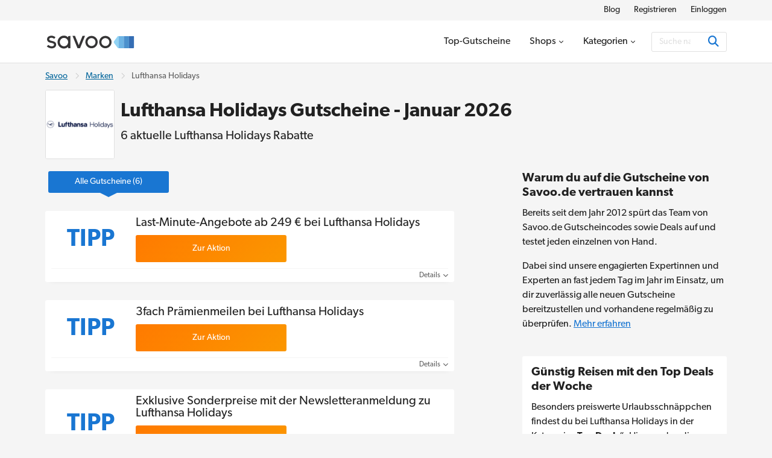

--- FILE ---
content_type: text/html; charset=UTF-8
request_url: https://www.savoo.de/marken/lufthansa-holidays-gutscheine
body_size: 18979
content:
<!DOCTYPE html>
<html lang="de-DE">
<head>
<meta charset="UTF-8">
<title>Lufthansa Holidays Gutschein ᐅ 6 Angebote | Januar 2026</title>
<meta name="Description" content="Bei Savoo.de gibt es alle Lufthansa Holidays Gutscheine f&uuml;r den anstehenden Urlaub. Entdecke jetzt die besten Angebote mit Rabatt im Januar 2026!">
<link rel="canonical" href="https://www.savoo.de/marken/lufthansa-holidays-gutscheine">
<meta content="True" name="HandheldFriendly">
<meta name="viewport" content="width=device-width, initial-scale=1.0, user-scalable=yes">
<meta name="referrer" content="origin-when-cross-origin">
<link rel="preconnect" href="https://node2.sdccdn.com" crossorigin="anonymous">
<link rel="dns-prefetch" href="https://node2.sdccdn.com">
<link rel="preconnect" href="https://www.googletagmanager.com" crossorigin="anonymous">
<link rel="preconnect" href="https://www.google-analytics.com" crossorigin="anonymous">
<link rel="dns-prefetch" href="https://www.googletagmanager.com">
<link rel="dns-prefetch" href="https://www.google-analytics.com">
<link rel="dns-prefetch" href="https://stats.g.doubleclick.net">
<!-- Google Tag Manager -->
<script>(function(w,d,s,l,i){w[l]=w[l]||[];w[l].push({'gtm.start':new Date().getTime(),event:'gtm.js'});var f=d.getElementsByTagName(s)[0],j=d.createElement(s),dl=l!='dataLayer'?'&l='+l:'';j.async=true;j.src='https://www.googletagmanager.com/gtm.js?id='+i+dl;f.parentNode.insertBefore(j,f);})(window,document,'script','dataLayer','GTM-TX6V926');</script>
<!-- End Google Tag Manager -->
<script>
try {
const dataLayer = window.dataLayer || [];
const USER_INTERACTION_EVENTS = [
'scroll', 'click', 'keydown', 'mousemove', 'touchstart',
];
function onUserInteraction(callback) {
const enhancedCallback = () => {
callback();
USER_INTERACTION_EVENTS.forEach((uiEvent) => {
window.removeEventListener(uiEvent, enhancedCallback);
});
}
USER_INTERACTION_EVENTS.forEach((uiEvent) => {
window.addEventListener(uiEvent, enhancedCallback);
});
}
onUserInteraction(function () {
dataLayer.push({
'event': 'userInteractionEvent',
});
// also trigger a custom event for any other local processes that need to happen
var uiEvent = document.createEvent('Event');
uiEvent.initEvent('userInteractionEvent.sdc', true, true);
window.dispatchEvent(uiEvent);
});
dataLayer.push({
'pageType': 'seo-merchant'
});
} catch (e) {}
</script>
<meta property="og:site_name" content="Savoo.de">
<meta property="og:title" content="Lufthansa Holidays Gutschein &#5125; 6 Angebote | Januar 2026">
<meta property="og:type" content="website">
<meta property="og:image" content="https://cdn.sdccdn.com/images/savings/logo/5139656.png">
<meta property="og:image:alt" content="Lufthansa Holidays Gutscheine - Januar 2026">
<meta property="og:url" content="https://www.savoo.de/marken/lufthansa-holidays-gutscheine">
<meta property="og:description" content="Die neuesten Lufthansa Holidays Gutscheine und Rabatte. Holt euch hier einen kostenlosen Gutscheincode ab und spart bei Lufthansa Holidays.">
<meta property="fb:page_id" content="239724492781011">
<meta id="fb-app-id" property="fb:app_id" content="192357664206915">
<link rel="shortcut icon" href="https://node2.sdccdn.com/images/theme/sdc/favicon.ico?v=4d9a2033">
<link rel="apple-touch-icon" sizes="180x180" href="https://node2.sdccdn.com/images/theme/sdc/apple-touch-icon.png">
<link rel="icon" type="image/png" sizes="32x32" href="https://node2.sdccdn.com/images/theme/sdc/favicon-32x32.png">
<link rel="icon" type="image/png" sizes="16x16" href="https://node2.sdccdn.com/images/theme/sdc/favicon-16x16.png">
<meta name="apple-itunes-app" content="app-id=647170611, affiliate-data=http://clkuk.tradedoubler.com/click?p=23708&amp;a=1568681">
<meta name="google-play-app" content="app-id=com.savings.savoo" data-title="Der Gutschein- und Dealfinder">
<meta name="p:domain_verify" content="3ef1ad89cadd89371e4f705aa44cff28">
 <link href="https://node2.sdccdn.com/dist/sdc/shared.bundle.min.css?v=93204500" rel="stylesheet" rel="preload" as="style" onload="this.onload=null;this.rel='stylesheet';this.removeAttribute('as');">
<link href="https://node2.sdccdn.com/dist/sdc/common.bundle.min.css?v=bee001ca" rel="stylesheet" rel="preload" as="style" onload="this.onload=null;this.rel='stylesheet';this.removeAttribute('as');">
<link href="https://node2.sdccdn.com/dist/sdc/seo_entity_deals.bundle.min.css?v=eb52c004" rel="stylesheet" rel="preload" as="style" onload="this.onload=null;this.rel='stylesheet';this.removeAttribute('as');">
<script>
!function(t){"use strict";t.loadCSS||(t.loadCSS=function(){});var e=loadCSS.relpreload={};if(e.support=function(){var e;try{e=t.document.createElement("link").relList.supports("preload")}catch(t){e=!1}return function(){return e}}(),e.bindMediaToggle=function(t){var e=t.media||"all";function a(){t.addEventListener?t.removeEventListener("load",a):t.attachEvent&&t.detachEvent("onload",a),t.setAttribute("onload",null),t.media=e}t.addEventListener?t.addEventListener("load",a):t.attachEvent&&t.attachEvent("onload",a),setTimeout(function(){t.rel="stylesheet",t.media="only x"}),setTimeout(a,3e3)},e.poly=function(){if(!e.support())for(var a=t.document.getElementsByTagName("link"),n=0;n<a.length;n++){var o=a[n];"preload"!==o.rel||"style"!==o.getAttribute("as")||o.getAttribute("data-loadcss")||(o.setAttribute("data-loadcss",!0),e.bindMediaToggle(o))}},!e.support()){e.poly();var a=t.setInterval(e.poly,500);t.addEventListener?t.addEventListener("load",function(){e.poly(),t.clearInterval(a)}):t.attachEvent&&t.attachEvent("onload",function(){e.poly(),t.clearInterval(a)})}"undefined"!=typeof exports?exports.loadCSS=loadCSS:t.loadCSS=loadCSS}("undefined"!=typeof global?global:this);
</script>
<link rel="preload" href="https://node2.sdccdn.com/fonts/gibson/tk-gibson-400.woff2" as="font" type="font/woff2" crossorigin="anonymous">
<link rel="preload" href="https://node2.sdccdn.com/fonts/gibson/tk-gibson-600.woff2" as="font" type="font/woff2" crossorigin="anonymous">
<link rel="preload" href="https://node2.sdccdn.com/fonts/webfonts-kit-741971ae09/fa-solid-900.woff2?v=1" as="font" type="font/woff2" crossorigin="anonymous">
<link rel="preload" href="https://node2.sdccdn.com/fonts/webfonts-kit-741971ae09/fa-regular-400.woff2?v=1" as="font" type="font/woff2" crossorigin="anonymous">
<link rel="preload" href="https://node2.sdccdn.com/fonts/webfonts-kit-741971ae09/fa-brands-400.woff2?v=1" as="font" type="font/woff2" crossorigin="anonymous">
<!--[if lte IE 9]>
<script src="https://node2.sdccdn.com/js/lib/matchMedia.js?v=a6204a7a"></script>
<script src="https://node2.sdccdn.com/js/lib/matchMedia.addListener.js?v=d11d3551"></script>
<![endif]-->
<script>
var _PageInfo = {
resources: {
js: {},
css: {},
ref: {}
},
auth: {
id: "6Le4LRoUAAAAAI6qiqZizkwQST93_qaC9eYXPMWV",
oauth: {
google: "",
googleOneTap: false,
facebook: "",
apple: ""},
anonVote: false},
loginEnabled: true,
loggedIn: false,
logError: true,
logPopupError: false,
sem: false,
charity: false,
cookieConsentMap: {
required: true,
functional: false,
performance: false
},
debug: {
entity: {
props: [
{title: "Canonical", value: "https://www.savoo.de/marken/lufthansa-holidays-gutscheine"},
{title: "Meta Desc", value: "Bei Savoo.de gibt es alle Lufthansa Holidays Gutscheine f&uuml;r den anstehenden Urlaub. Entdecke jetzt die besten Angebote mit Rabatt im Januar 2026!"}
]
}
},
domain: "savoo.de",
cdn: {
root: "https://cdn.sdccdn.com",
nodes: ["https://node2.sdccdn.com"],
},
locale: {
zipcode: "",
network: 3 ,
lang: "de_DE"
},
theme: "sdc",
twitter: "Savoo_DE",
msg: {
ariaNewWindow: "Öffnet in einem neuen Fenster",
coupon: "Gutschein",
copy: "Kopieren",
copied: "Kopiert",
copyGo: "Copy &amp; Go",
copyCode: "Kopiere Code",
copyCodeClipboard: "Code in Zwischenablage kopieren",
copyDeal: "generic.copy.deal",
getDeal: "Zur Aktion",
moduleCodeReveal: "Zum Shop"
},
mvt: {
deviceType: "",
recipeName: "",
recipeId: "",
recipeValue: "",
inPageUrl: ""
},
survey: {
pageCount: 0 ,
percentage: 0 ,
urlRegEx: "*" },
entity: {
id: "9857020",
name: "Lufthansa Holidays",
type: "merchant",
url: "/marken/lufthansa-holidays-gutscheine",
resource: "lufthansa-holidays-gutscheine"
},
};
</script>
</head>
<body class="seo_entity_deals  locale-de">
<!-- Google Tag Manager (noscript) -->
<noscript><iframe src="https://www.googletagmanager.com/ns.html?id=GTM-TX6V926" height="0" width="0" style="display:none;visibility:hidden"></iframe></noscript>
<!-- End Google Tag Manager (noscript) -->
<div id="layout">
<a id="skip-link" href="#wrapper-top" class="btn btn-sm block">Überspringen zum Hauptinhalt</a>
  <header id="header">
<script type="application/ld+json">
{
"@context": "http://schema.org",
"@type": "SiteNavigationElement",
"name": ["Blog", "Registrieren", "Einloggen"],
"url": ["https://www.savoo.de/blog", "https://www.savoo.de/account/memberlogin.html", "https://www.savoo.de/account/memberlogin.html?familiar=true"]
}
</script>
<div id="header-nav-mini">
<div class="grid-container clearfix">
<ul class="nav-list inline-list pull-right f-14">
<li class="m-l-2 "><a href="/blog" class="link-black" target="_blank">Blog</a></li>
<li class="m-l-2 action signup"><a href="/account/memberlogin.html" class="link-black">Registrieren</a></li>
<li class="m-l-2 action login"><a href="/account/memberlogin.html?familiar=true" class="link-black">Einloggen</a></li>
</ul>
</div>
</div>
<div id="header-masthead">
<div class="grid-container flexbox-md">
<div id="header-logo">
<a class="header-logo" href="https://www.savoo.de" title="Gutscheine & Gutscheincodes bei Savoo.de">

        
        
    
        
    
    <img alt="Gutscheine &amp; Gutscheincodes bei Savoo.de" width="150" height="35" src="https://node2.sdccdn.com/images/theme/logos/savoo.svg?width=150&amp;height=35&amp;v=36f91122" loading="lazy"/></a>
</div>
<div id="header-wrapper" class="clearfix">
<script type="application/ld+json">
{
"@context": "http://schema.org",
"@type": "SiteNavigationElement",
"name": ["Top-Gutscheine", "Shops", "Kategorien"],
"url": ["https://www.savoo.de/gutscheine", "https://www.savoo.de/marken", "https://www.savoo.de/kategorien"]
}
</script>
<nav id="header-nav">
<ul class="header-nav-container">
 <li class="tab ">
<a class="primary-nav coupons" href="/gutscheine" title="Top-Gutscheine" >
<span class="tab-txt">Top-Gutscheine</span>
</a>
 </li>
 <li class="tab  pos-rel hasDropdown hideDropdown" data-query="/sdc/nav_dropdown.html?tab=merchants">
<a class="primary-nav" href="/marken" title="Shops" >
<span class="tab-txt">Shops<i class="icon fas fa-chevron-down v-mid iblock " aria-hidden="true"></i></span>
</a>
 <div class="tab-dropdown clearfix txt-left col-3 align-center">
<div class="tab-dropdown-content">
<div class="tab-list ">
<strong class="tab-list-header f-18 m-b-1 iblock">Unsere beliebtesten Online-Shops</strong><ul class="pill-list" data-ga-context="top_nav">
<li>
<a class="pill invert " data-ga-context="merchant_1und1-gutscheine" href="/marken/1und1-gutscheine" title="1&1 Angebot">1&1</a>
</li>
<li>
<a class="pill invert " data-ga-context="merchant_about-you-gutscheine" href="/marken/about-you-gutscheine" title="ABOUT YOU Gutscheine">ABOUT YOU</a>
</li>
<li>
<a class="pill invert " data-ga-context="merchant_asoscom-gutscheine" href="/marken/asoscom-gutscheine" title="ASOS Rabattcode">ASOS</a>
</li>
<li>
<a class="pill invert " data-ga-context="merchant_christ-gutscheine" href="/marken/christ-gutscheine" title="Christ Gutschein">Christ</a>
</li>
<li>
<a class="pill invert " data-ga-context="merchant_congstar-gutscheine" href="/marken/congstar-gutscheine" title="Congstar Gutschein">Congstar</a>
</li>
<li>
<a class="pill invert " data-ga-context="merchant_dazn-gutscheine" href="/marken/dazn-gutscheine" title="DAZN Gutschein">DAZN</a>
</li>
<li>
<a class="pill invert " data-ga-context="merchant_eis-gutscheine" href="/marken/eis-gutscheine" title="Eis.de Gutschein">Eis.de</a>
</li>
<li>
<a class="pill invert " data-ga-context="merchant_floraprima-gutscheine" href="/marken/floraprima-gutscheine" title="FloraPrima Gutschein">FloraPrima</a>
</li>
<li>
<a class="pill invert " data-ga-context="merchant_hp-gutscheine" href="/marken/hp-gutscheine" title="HP Gutscheincode">HP</a>
</li>
<li>
<a class="pill invert " data-ga-context="merchant_hunkemoeller-gutscheine" href="/marken/hunkemoeller-gutscheine" title="Hunkemöller Gutschein">Hunkemöller</a>
</li>
<li>
<a class="pill invert " data-ga-context="merchant_intersport-gutscheine" href="/marken/intersport-gutscheine" title="Intersport Angebote">Intersport</a>
</li>
<li>
<a class="pill invert " data-ga-context="merchant_jd-sports-gutscheine" href="/marken/jd-sports-gutscheine" title="JD Sports Gutschein">JD Sports</a>
</li>
<li>
<a class="pill invert " data-ga-context="merchant_levis-gutscheine" href="/marken/levis-gutscheine" title="Levi's Rabattcode">Levi's</a>
</li>
<li>
<a class="pill invert " data-ga-context="merchant_medimops-gutscheine" href="/marken/medimops-gutscheine" title="Medimops Gutschein">Medimops</a>
</li>
<li>
<a class="pill invert " data-ga-context="merchant_momox-gutscheine" href="/marken/momox-gutscheine" title="Momox Gutschein">Momox</a>
</li>
<li>
<a class="pill invert " data-ga-context="merchant_notino-gutscheine" href="/marken/notino-gutscheine" title="Notino Rabattcodes">Notino</a>
</li>
<li>
<a class="pill invert " data-ga-context="merchant_pandora-gutscheine" href="/marken/pandora-gutscheine" title="Pandora Sale">Pandora</a>
</li>
<li>
<a class="pill invert " data-ga-context="merchant_holiday-park-gutscheine" href="/marken/holiday-park-gutscheine" title="Holiday Park Gutschein">Plopsaland</a>
</li>
<li>
<a class="pill invert " data-ga-context="merchant_poco-gutscheine" href="/marken/poco-gutscheine" title="POCO Gutschein">POCO</a>
</li>
<li>
<a class="pill invert " data-ga-context="merchant_rewe-gutscheine" href="/marken/rewe-gutscheine" title="REWE Gutschein">REWE</a>
</li>
<li>
<a class="pill invert " data-ga-context="merchant_samsung-gutscheine" href="/marken/samsung-gutscheine" title="Samsung Gutscheincode">Samsung</a>
</li>
<li>
<a class="pill invert " data-ga-context="merchant_sephora-gutscheine" href="/marken/sephora-gutscheine" title="Sephora Gutschein">Sephora</a>
</li>
<li>
<a class="pill invert " data-ga-context="merchant_shein-gutscheine" href="/marken/shein-gutscheine" title="SheIn Rabattcode">SHEIN</a>
</li>
<li>
<a class="pill invert " data-ga-context="merchant_shop-apotheke-gutscheine" href="/marken/shop-apotheke-gutscheine" title="Shop Apotheke Gutschein">Shop Apotheke</a>
</li>
<li>
<a class="pill invert " data-ga-context="merchant_body-shop-gutscheine" href="/marken/body-shop-gutscheine" title="The Body Shop Angebote">The Body Shop</a>
</li>
<li>
<a class="pill invert " data-ga-context="merchant_tommy-gutscheine" href="/marken/tommy-gutscheine" title="Tommy Hilfiger Sale">Tommy Hilfiger</a>
</li>
<li>
<a class="pill invert " data-ga-context="merchant_treatwell-gutscheine" href="/marken/treatwell-gutscheine" title="Treatwell Gutschein">Treatwell</a>
</li>
<li>
<a class="pill invert " data-ga-context="merchant_tui-deals" href="/marken/tui-deals" title="TUI Gutschein">TUI</a>
</li>
<li>
<a class="pill invert " data-ga-context="merchant_under-armour-gutscheine" href="/marken/under-armour-gutscheine" title="Under Armour Gutschein">Under Armour</a>
</li>
<li>
<a class="pill invert " data-ga-context="merchant_weightwatchers-gutscheine" href="/marken/weightwatchers-gutscheine" title="WeightWatchers Angebot">WeightWatchers</a>
</li>
<li>
<a class="pill invert " data-ga-context="merchant_weloveholidays" href="/marken/weloveholidays" title="Weloveholidays Gutscheincode">weloveholidays</a>
</li>
</ul>
<p class="f-14 m-b-0"><a href="/marken" class="strong">Alle Shops anzeigen</a></p>
</div>
</div>
</div>
</li>
 <li class="tab  pos-rel hasDropdown hideDropdown" data-query="/sdc/nav_dropdown.html?tab=categories">
<a class="primary-nav" href="/kategorien" title="Kategorien" >
<span class="tab-txt">Kategorien<i class="icon fas fa-chevron-down v-mid iblock " aria-hidden="true"></i></span>
</a>
 <div class="tab-dropdown clearfix txt-left col-3 align-center">
<div class="tab-dropdown-content">
<div class="tab-list ">
<strong class="tab-list-header f-18 m-b-1 iblock">Unsere beliebtesten Kategorien</strong><ul class="pill-list" data-ga-context="top_nav">
<li>
<a class="pill" data-ga-context="category_auto-and-motorrad" href="/kategorien/auto-and-motorrad"><i class="icon fas fa-car size-18 " aria-hidden="true"></i> Auto & Motorrad</a>
</li>
<li>
<a class="pill" data-ga-context="category_baby-und-kind" href="/kategorien/baby-und-kind"><i class="icon fas fa-child size-18 " aria-hidden="true"></i> Baby & Kind</a>
</li>
<li>
<a class="pill" data-ga-context="category_beauty-und-kosmetik" href="/kategorien/beauty-und-kosmetik"><i class="icon fas fa-spray-can size-18 " aria-hidden="true"></i> Beauty & Kosmetik</a>
</li>
<li>
<a class="pill" data-ga-context="category_besondere-anlasse" href="/kategorien/besondere-anlasse"><i class="icon fas fa-star size-18 " aria-hidden="true"></i> Besondere Anlässe</a>
</li>
<li>
<a class="pill" data-ga-context="category_bio-und-nachhaltigkeit" href="/kategorien/bio-und-nachhaltigkeit"><i class="icon fas fa-leaf size-18 " aria-hidden="true"></i> Bio & Nachhaltigkeit</a>
</li>
<li>
<a class="pill" data-ga-context="category_blumen-und-geschenke" href="/kategorien/blumen-und-geschenke"><i class="icon fas fa-gifts size-18 " aria-hidden="true"></i> Blumen & Geschenke</a>
</li>
<li>
<a class="pill" data-ga-context="category_buecher-und-wissen" href="/kategorien/buecher-und-wissen"><i class="icon fas fa-book size-18 " aria-hidden="true"></i> Bücher & Wissen</a>
</li>
<li>
<a class="pill" data-ga-context="category_buerobedarf" href="/kategorien/buerobedarf"><i class="icon fas fa-mail-bulk size-18 " aria-hidden="true"></i> Bürobedarf</a>
</li>
<li>
<a class="pill" data-ga-context="category_elektronik-und-smartphones" href="/kategorien/elektronik-und-smartphones"><i class="icon fas fa-laptop size-18 " aria-hidden="true"></i> Elektronik & Smartphones</a>
</li>
<li>
<a class="pill" data-ga-context="category_essen-und-trinken" href="/kategorien/essen-und-trinken"><i class="icon fas fa-utensils size-18 " aria-hidden="true"></i> Essen & Trinken</a>
</li>
<li>
<a class="pill" data-ga-context="category_filme-und-streaming" href="/kategorien/filme-und-streaming"><i class="icon fas fa-film size-18 " aria-hidden="true"></i> Filme & Streaming</a>
</li>
<li>
<a class="pill" data-ga-context="category_finanzen-und-versicherungen" href="/kategorien/finanzen-und-versicherungen"><i class="icon fas fa-piggy-bank size-18 " aria-hidden="true"></i> Finanzen & Versicherungen</a>
</li>
<li>
<a class="pill" data-ga-context="category_freizeit-und-hobby" href="/kategorien/freizeit-und-hobby"><i class="icon fas fa-hiking size-18 " aria-hidden="true"></i> Freizeit & Hobby</a>
</li>
<li>
<a class="pill" data-ga-context="category_gaming" href="/kategorien/gaming"><i class="icon fas fa-gamepad size-18 " aria-hidden="true"></i> Gaming</a>
</li>
<li>
<a class="pill" data-ga-context="category_gesundheit-und-apotheke" href="/kategorien/gesundheit-und-apotheke"><i class="icon fas fa-vial size-18 " aria-hidden="true"></i> Gesundheit & Apotheke</a>
</li>
<li>
<a class="pill" data-ga-context="category_haustierbedarf" href="/kategorien/haustierbedarf"><i class="icon fas fa-paw size-18 " aria-hidden="true"></i> Haustierbedarf</a>
</li>
<li>
<a class="pill" data-ga-context="category_liebe-und-partnerschaft" href="/kategorien/liebe-und-partnerschaft"><i class="icon fas fa-hand-holding-heart size-18 " aria-hidden="true"></i> Liebe & Partnerschaft</a>
</li>
<li>
<a class="pill" data-ga-context="category_mode-und-accessoires" href="/kategorien/mode-und-accessoires"><i class="icon fas fa-shopping-bag size-18 " aria-hidden="true"></i> Mode & Accessoires</a>
</li>
<li>
<a class="pill" data-ga-context="category_sport" href="/kategorien/sport"><i class="icon fas fa-volleyball-ball size-18 " aria-hidden="true"></i> Sport</a>
</li>
<li>
<a class="pill" data-ga-context="category_studentenrabatt" href="/kategorien/studentenrabatt"><i class="icon fas fa-book-reader size-18 " aria-hidden="true"></i> Studenten</a>
</li>
<li>
<a class="pill" data-ga-context="category_tarife-und-software" href="/kategorien/tarife-und-software"><i class="icon fas fa-wifi size-18 " aria-hidden="true"></i> Tarife & Software</a>
</li>
<li>
<a class="pill" data-ga-context="category_urlaub-und-reisen" href="/kategorien/urlaub-und-reisen"><i class="icon fas fa-plane size-18 " aria-hidden="true"></i> Urlaub & Reisen</a>
</li>
<li>
<a class="pill" data-ga-context="category_wohnen-und-garten" href="/kategorien/wohnen-und-garten"><i class="icon fas fa-house-damage size-18 " aria-hidden="true"></i> Wohnen & Garten</a>
</li>
</ul>
<p class="f-14 m-b-0"><a href="/kategorien" class="strong">Alle Kategorien anzeigen</a></p>
</div>
</div>
</div>
</li>
</ul>
</nav> <div id="global-search" data-placeholder-alt="Suche nach Shop, Kategorie oder Produkt">
<div class="container clearfix">
<div class="wrapper btn-input btn-inside">
<form action="/coupons/search/coupons_results.html" class="type-internal" data-autocomplete="true" method="get">
<input type="search" class="input-field search-input" name="searchString" id="search-input" value="" autocomplete="off" placeholder="Suche nach Shop, Kategorie oder Produkt" aria-label="Suchen"/>
<button type="submit" class="btn blue" aria-label="Suchen"><i class="icon fas fa-search size-18 " aria-hidden="true"></i></button>
</form>
</div>
</div>
</div>
</div> </div> </div> <a id="toggle-menu" class="toggle" href="#" title="Speisekarte" aria-expanded="false" aria-label="Toggle navigation"><i class="icon fas fa-bars size-18 " aria-hidden="true"></i></a>
<div id="content-overlay" class="hideOverlay"></div>
</header>

<div id="wrapper-top" class="clearfix test">

<div class="grid-container">
<script type="application/ld+json">
{
"@context": "http://schema.org",
"@type":"BreadcrumbList",
"@id":"https://www.savoo.de/marken/lufthansa-holidays-gutscheine#BreadcrumbList",
"itemListElement":[
{
"@type":"ListItem",
"@id":"https://www.savoo.de/marken/lufthansa-holidays-gutscheine#Page1",
"position":1,
"item":{
"@type":"Thing",
"@id":"https://www.savoo.de/marken/lufthansa-holidays-gutscheine#Item1",
"name":"Savoo",
"url":"https://www.savoo.de"
}
}, {
"@type":"ListItem",
"@id":"https://www.savoo.de/marken/lufthansa-holidays-gutscheine#Page2",
"position":2,
"item":{
"@type":"Thing",
"@id":"https://www.savoo.de/marken/lufthansa-holidays-gutscheine#Item2",
"name":"Marken",
"url":"https://www.savoo.de/marken"
}
}, {
"@type":"ListItem",
"@id":"https://www.savoo.de/marken/lufthansa-holidays-gutscheine#Page3",
"position":3,
"item":{
"@type":"Thing",
"@id":"https://www.savoo.de/marken/lufthansa-holidays-gutscheine#Item3",
"name":"Lufthansa Holidays",
"url":"https://www.savoo.de/marken/lufthansa-holidays-gutscheine"
}
}]
}
</script>
<ul class="breadcrumb ">
<li>
<a href="https://www.savoo.de">Savoo</a>
</li>
<li><i class="icon far fa-chevron-right sep " aria-hidden="true"></i></li>
<li>
<a href="https://www.savoo.de/marken">Marken</a>
</li>
<li><i class="icon far fa-chevron-right sep " aria-hidden="true"></i></li>
<li>
<span>Lufthansa Holidays</span>
</li>
</ul>
<div class="entity-header-wrapper">
<div class="entity-logo">
   <a href="/m/offer?offerid=12160354" rel="nofollow noopener" target='_blank' class="logo featured ga-ref" title="Lufthansa Holidays Gutscheine" >

        
        
    
        
    
    <img alt="Lufthansa Holidays Gutscheine" width="125" height="125" src="https://node2.sdccdn.com/images/savings/logo/5139656.png?width=125&amp;height=125" loading="lazy"/></a>
</div>
<div class="entity-header">
<h1 class="page-title">Lufthansa Holidays Gutscheine - Januar 2026</h1>
<h2 class="page-sub-title-sm">6 aktuelle Lufthansa Holidays Rabatte</h2>
</div>
</div>
</div>

</div>
<div id="shell" class="layout-left" role="main">
<div class="grid-container">
  <script type="application/ld+json">
{
"@context": "https://schema.org",
"@type": "Organization",
"name": "Savoo.de",
"logo": "https://cdn.sdccdn.com/images/theme/logos/savoo.svg",
"url": "https://www.savoo.de",
"sameAs": [
"https://www.facebook.com/Savoo.de",
"https://x.com/Savoo_DE",
"https://www.instagram.com/savoo.de/"
],
"address": {
"@type": "PostalAddress",
"addressCountry": {
"@type": "Country",
"name": "GB"
},
"addressLocality": "London",
"postalCode": "EC1M 3JB",
"streetAddress": "49-51 Farringdon Road"
},
"vatID": "GB992127992"
}
</script>
<script type="application/ld+json">
{
"@context": "https://schema.org",
"@type": "OnlineStore",
"name": "Lufthansa Holidays",
"url": "https://www.savoo.de/marken/lufthansa-holidays-gutscheine",
"logo": "https://cdn.sdccdn.com/images/savings/logo/5139656.png?width=125&amp;height=125",
"description": "Lufthansa Holidays ist eine Vertriebsmarke des Unternehmens HLX Touristik GmbH, das sich darauf spezialisiert hat, Fl&uuml;ge und Hotels dynamisch zu kombinieren und als g&uuml;nstige Pauschalreisen anzubieten. Mittels der ausgefeilten Technologie von peakwork werden dem Kunden hier in Echtzeit die besten aktuell verf&uuml;gbaren Preise f&uuml;r beispielsweise aufregende St&auml;dtetrips nach Barcelona oder Mailand, entspannte Strandurlaube auf Fuerteventura oder exklusive Rundreisen oder Kreuzfahrten in die USA angezeigt.",
"sameAs": "https://www.lufthansaholidays.com/de-de",
"aggregateRating": {
"@type":"AggregateRating",
"ratingCount": 0,
"ratingValue": 0.0,
"bestRating": 5,
"worstRating": 1
}
}
</script>
<script type="application/ld+json">
{
"@context": "https://schema.org",
"@type": "WebPage",
"name": "Lufthansa Holidays Gutschein ᐅ 6 Angebote | Januar 2026",
"dateModified": "2026-01-01T00:00:00+0100"
}
</script>
<div class="column-left">
<div id="deal-filter-strip" class="m-b-2" data-page-type="seo_merchant" data-count="true">
<ul>
<li class="selected">
<a href="#" class="deal-filter-button" data-filter-name="all" data-filter-header="Beliebte Gutscheine von Lufthansa Holidays">
<span class="hidden-md">Alle</span><span class="visible-md-inline">Alle Gutscheine</span>&nbsp;(6)<span class="caret"><i class="icon fas fa-caret-right " aria-hidden="true"></i></span>
</a>
</li>
</ul>
<div id="filter-empty" class="section module p-2 m-t-1 txt-center" style="display: none;" data-tmpl="Keine {0} Angebote gefunden"></div>
</div>
<div class="list-deals clearfix main-deals ">
 <script type="application/ld+json">
{
"@context": "http://schema.org",
"@type": "Offer",
"price": "0.00",
"priceCurrency": "EUR",
"category": "Tipp",
"name": "Last-Minute-Angebote ab 249 &euro; bei Lufthansa Holidays",
"description": "Folge diesem Link und sichere dir Last-Minute-Angebote in die Sonne ab 249 &euro; bei Lufthansa Holidays.",
"url": "https://www.savoo.de/marken/lufthansa-holidays-gutscheine#d-10107344",
"seller": {
"@type": "Corporation",
"url": "https://www.lufthansaholidays.com/de-de",
"name": "Lufthansa Holidays"
}
}
</script>
<div id="d-10107344" class="module-deal pos-rel clearfix topDeal showValue " data-offer-id="14751409" data-provider-name="Lufthansa Holidays" >
<input type="hidden" name="property-popup-url" value="/popup/detail/coupon-10107344.html"/>
<div class="primary p-lr-1"">
<div class="content-wrapper">
<div class="deal-ref deal-value">
Tipp
</div>
<div class="content clearfix">
<div class="details-container">
<div class="deal-details">
<h3 class="title-wrap title ga-ref">Last-Minute-Angebote ab 249 &euro; bei Lufthansa Holidays</h3>
</div>
</div>
<div class="action">
<button class="btn orange action-button ga-ref" title="Klicke hier für Lufthansa Holidays Last-Minute-Angebote ab 249 &euro; bei Lufthansa Holidays">
<span class="btn-text">Zur Aktion</span>
</button>
</div>
</div> </div> <div class="footer">
<ul class="footer-list flex">
<li class="details txt-right">
<a href="#" class="more details-toggle">Details <i class="icon fas fa-chevron-down " aria-hidden="true"></i></a>
</li>
</ul>
<div class="details" style="display: none;" data-query="/deal/deal_panel_detail.ajax">
<p>Folge diesem Link und sichere dir Last-Minute-Angebote in die Sonne ab 249 &euro; bei Lufthansa Holidays.</p>
</div>
</div>
</div> </div>
<script type="application/ld+json">
{
"@context": "http://schema.org",
"@type": "Offer",
"price": "0.00",
"priceCurrency": "EUR",
"category": "Tipp",
"name": "3fach Pr&auml;mienmeilen bei Lufthansa Holidays",
"description": "Folge diesem Link und sichere dir 3fach Pr&auml;mienmeilen f&uuml;r deine Buchung bei Lufthansa Holidays.",
"url": "https://www.savoo.de/marken/lufthansa-holidays-gutscheine#d-10107345",
"seller": {
"@type": "Corporation",
"url": "https://www.lufthansaholidays.com/de-de",
"name": "Lufthansa Holidays"
}
}
</script>
<div id="d-10107345" class="module-deal pos-rel clearfix topDeal showValue " data-offer-id="14751410" data-provider-name="Lufthansa Holidays" >
<input type="hidden" name="property-popup-url" value="/popup/detail/coupon-10107345.html"/>
<div class="primary p-lr-1"">
<div class="content-wrapper">
<div class="deal-ref deal-value">
Tipp
</div>
<div class="content clearfix">
<div class="details-container">
<div class="deal-details">
<h3 class="title-wrap title ga-ref">3fach Pr&auml;mienmeilen bei Lufthansa Holidays</h3>
</div>
</div>
<div class="action">
<button class="btn orange action-button ga-ref" title="Klicke hier für Lufthansa Holidays 3fach Pr&auml;mienmeilen bei Lufthansa Holidays">
<span class="btn-text">Zur Aktion</span>
</button>
</div>
</div> </div> <div class="footer">
<ul class="footer-list flex">
<li class="details txt-right">
<a href="#" class="more details-toggle">Details <i class="icon fas fa-chevron-down " aria-hidden="true"></i></a>
</li>
</ul>
<div class="details" style="display: none;" data-query="/deal/deal_panel_detail.ajax">
<p>Folge diesem Link und sichere dir 3fach Pr&auml;mienmeilen f&uuml;r deine Buchung bei Lufthansa Holidays.</p>
</div>
</div>
</div> </div>
</div>
<div class="list-deals clearfix main-deals ">
 <script type="application/ld+json">
{
"@context": "http://schema.org",
"@type": "Offer",
"price": "0.00",
"priceCurrency": "EUR",
"category": "Tipp",
"name": "Exklusive Sonderpreise mit der Newsletteranmeldung zu Lufthansa Holidays",
"description": "Folge diesem Link und erhalte exklusive Sonderpreise auf Fl&uuml;ge &amp; Hotels mit der Newsletteranmeldung zu Lufthansa Holidays.",
"url": "https://www.savoo.de/marken/lufthansa-holidays-gutscheine#d-10107340",
"seller": {
"@type": "Corporation",
"url": "https://www.lufthansaholidays.com/de-de",
"name": "Lufthansa Holidays"
}
}
</script>
<div id="d-10107340" class="module-deal pos-rel clearfix showValue " data-offer-id="14751405" data-provider-name="Lufthansa Holidays" >
<input type="hidden" name="property-popup-url" value="/popup/detail/coupon-10107340.html"/>
<div class="primary p-lr-1"">
<div class="content-wrapper">
<div class="deal-ref deal-value">
Tipp
</div>
<div class="content clearfix">
<div class="details-container">
<div class="deal-details">
<h3 class="title-wrap title ga-ref">Exklusive Sonderpreise mit der Newsletteranmeldung zu Lufthansa Holidays</h3>
</div>
</div>
<div class="action">
<button class="btn orange action-button ga-ref" title="Klicke hier für Lufthansa Holidays Exklusive Sonderpreise mit der Newsletteranmeldung zu Lufthansa Holidays">
<span class="btn-text">Zur Aktion</span>
</button>
</div>
</div> </div> <div class="footer">
<ul class="footer-list flex">
<li class="details txt-right">
<a href="#" class="more details-toggle">Details <i class="icon fas fa-chevron-down " aria-hidden="true"></i></a>
</li>
</ul>
<div class="details" style="display: none;" data-query="/deal/deal_panel_detail.ajax">
<p>Folge diesem Link und erhalte exklusive Sonderpreise auf Fl&uuml;ge &amp; Hotels mit der Newsletteranmeldung zu Lufthansa Holidays.</p>
</div>
</div>
</div> </div>
<script type="application/ld+json">
{
"@context": "http://schema.org",
"@type": "Offer",
"price": "0.00",
"priceCurrency": "EUR",
"category": "Tipp",
"name": "Entdecke die Top-Deals der Woche bei Lufthansa Holidays",
"description": "Folge diesem Link und sichere dir mit den Top-Deals der Woche immer die besten Angebote bei Lufthansa Holidays.",
"url": "https://www.savoo.de/marken/lufthansa-holidays-gutscheine#d-10107343",
"seller": {
"@type": "Corporation",
"url": "https://www.lufthansaholidays.com/de-de",
"name": "Lufthansa Holidays"
}
}
</script>
<div id="d-10107343" class="module-deal pos-rel clearfix showValue " data-offer-id="14751408" data-provider-name="Lufthansa Holidays" >
<input type="hidden" name="property-popup-url" value="/popup/detail/coupon-10107343.html"/>
<div class="primary p-lr-1"">
<div class="content-wrapper">
<div class="deal-ref deal-value">
Tipp
</div>
<div class="content clearfix">
<div class="details-container">
<div class="deal-details">
<h3 class="title-wrap title ga-ref">Entdecke die Top-Deals der Woche bei Lufthansa Holidays</h3>
</div>
</div>
<div class="action">
<button class="btn orange action-button ga-ref" title="Klicke hier für Lufthansa Holidays Entdecke die Top-Deals der Woche bei Lufthansa Holidays">
<span class="btn-text">Zur Aktion</span>
</button>
</div>
</div> </div> <div class="footer">
<ul class="footer-list flex">
<li class="details txt-right">
<a href="#" class="more details-toggle">Details <i class="icon fas fa-chevron-down " aria-hidden="true"></i></a>
</li>
</ul>
<div class="details" style="display: none;" data-query="/deal/deal_panel_detail.ajax">
<p>Folge diesem Link und sichere dir mit den Top-Deals der Woche immer die besten Angebote bei Lufthansa Holidays.</p>
</div>
</div>
</div> </div>
<script type="application/ld+json">
{
"@context": "http://schema.org",
"@type": "Offer",
"price": "0.00",
"priceCurrency": "EUR",
"category": "Tipp",
"name": "G&uuml;nstige Fly &amp; Drive-Angebote f&uuml;r die USA bei Lufthansa Holidays",
"description": "Folge diesem Link und sichere dir g&uuml;nstige Fly &amp; Drive-Angebote f&uuml;r die USA bei Lufthansa Holidays.",
"url": "https://www.savoo.de/marken/lufthansa-holidays-gutscheine#d-10107342",
"seller": {
"@type": "Corporation",
"url": "https://www.lufthansaholidays.com/de-de",
"name": "Lufthansa Holidays"
}
}
</script>
<div id="d-10107342" class="module-deal pos-rel clearfix showValue " data-offer-id="14751407" data-provider-name="Lufthansa Holidays" >
<input type="hidden" name="property-popup-url" value="/popup/detail/coupon-10107342.html"/>
<div class="primary p-lr-1"">
<div class="content-wrapper">
<div class="deal-ref deal-value">
Tipp
</div>
<div class="content clearfix">
<div class="details-container">
<div class="deal-details">
<h3 class="title-wrap title ga-ref">G&uuml;nstige Fly &amp; Drive-Angebote f&uuml;r die USA bei Lufthansa Holidays</h3>
</div>
</div>
<div class="action">
<button class="btn orange action-button ga-ref" title="Klicke hier für Lufthansa Holidays G&uuml;nstige Fly &amp; Drive-Angebote f&uuml;r die USA bei Lufthansa Holidays">
<span class="btn-text">Zur Aktion</span>
</button>
</div>
</div> </div> <div class="footer">
<ul class="footer-list flex">
<li class="details txt-right">
<a href="#" class="more details-toggle">Details <i class="icon fas fa-chevron-down " aria-hidden="true"></i></a>
</li>
</ul>
<div class="details" style="display: none;" data-query="/deal/deal_panel_detail.ajax">
<p>Folge diesem Link und sichere dir g&uuml;nstige Fly &amp; Drive-Angebote f&uuml;r die USA bei Lufthansa Holidays.</p>
<p>Z.B Hin- und R&uuml;ckflug &amp; Mietauto f&uuml;r 7 N&auml;chte in Los Angeles bereits ab 529 &euro;.</p>
</div>
</div>
</div> </div>
<script type="application/ld+json">
{
"@context": "http://schema.org",
"@type": "Offer",
"price": "0.00",
"priceCurrency": "EUR",
"name": "Gratis-&Uuml;bernachtungen f&uuml;r ausgew&auml;hlte Hotels bei Lufthansa Holidays",
"description": "Klicke auf den Link und sichere dir Gratis-&Uuml;bernachtungen f&uuml;r ausgew&auml;hlte Hotels bei Lufthansa Holidays.",
"url": "https://www.savoo.de/marken/lufthansa-holidays-gutscheine#d-10107341",
"seller": {
"@type": "Corporation",
"url": "https://www.lufthansaholidays.com/de-de",
"name": "Lufthansa Holidays"
}
}
</script>
<div id="d-10107341" class="module-deal pos-rel clearfix showValue " data-offer-id="14751406" data-provider-name="Lufthansa Holidays" >
<input type="hidden" name="property-popup-url" value="/popup/detail/coupon-10107341.html"/>
<div class="primary p-lr-1"">
<div class="content-wrapper">
<div class="deal-ref deal-value">
<span class="block f-12 f-20-lg">Gratis-Geschenk</span>
</div>
<div class="content clearfix">
<div class="details-container">
<div class="deal-details">
<h3 class="title-wrap title ga-ref">Gratis-&Uuml;bernachtungen f&uuml;r ausgew&auml;hlte Hotels bei Lufthansa Holidays</h3>
</div>
</div>
<div class="action">
<button class="btn orange action-button ga-ref" title="Klicke hier für Lufthansa Holidays Gratis-&Uuml;bernachtungen f&uuml;r ausgew&auml;hlte Hotels bei Lufthansa Holidays">
<span class="btn-text">Zur Aktion</span>
</button>
</div>
</div> </div> <div class="footer">
<ul class="footer-list flex">
<li class="details txt-right">
<a href="#" class="more details-toggle">Details <i class="icon fas fa-chevron-down " aria-hidden="true"></i></a>
</li>
</ul>
<div class="details" style="display: none;" data-query="/deal/deal_panel_detail.ajax">
<p>Klicke auf den Link und sichere dir Gratis-&Uuml;bernachtungen f&uuml;r ausgew&auml;hlte Hotels bei Lufthansa Holidays.</p>
<p>Nur f&uuml;r kurze Zeit.</p>
</div>
</div>
</div> </div>
</div>
<div class="section module">
<div class="section-inner">
<h2 class="section-header">
Beliebte Lufthansa Holidays Gutscheine
</h2>
<table class="deal-table">
<thead>
<tr>
<th>Gutschein</th>
<th>Zuletzt geprüft</th>
<th>Beliebtheit</th>
</tr>
</thead>
<tbody>
<tr>
<td class="deal-table-title">Last-Minute-Angebote ab 249 &euro; bei Lufthansa Holidays</td>
<td style="white-space: nowrap;" ></td>
<td>6 Mal benutzt</td>
</tr>
<tr>
<td class="deal-table-title">3fach Pr&auml;mienmeilen bei Lufthansa Holidays</td>
<td style="white-space: nowrap;" ></td>
<td>4 Mal benutzt</td>
</tr>
<tr>
<td class="deal-table-title">Exklusive Sonderpreise mit der Newsletteranmeldung zu Lufthansa Holidays</td>
<td style="white-space: nowrap;" ></td>
<td>5 Mal benutzt</td>
</tr>
<tr>
<td class="deal-table-title">Entdecke die Top-Deals der Woche bei Lufthansa Holidays</td>
<td style="white-space: nowrap;" ></td>
<td>4 Mal benutzt</td>
</tr>
<tr>
<td class="deal-table-title">G&uuml;nstige Fly &amp; Drive-Angebote f&uuml;r die USA bei Lufthansa Holidays</td>
<td style="white-space: nowrap;" ></td>
<td>4 Mal benutzt</td>
</tr>
</tbody>
</table>
</div>
</div>
</div>
<div class="column-right sidebar">
<div id="slot_merchant_tout7" class="tout-slot " data-type="normal">
<div id="tout-20982" class="tout clearfix type-markdown " data-type="markdown" data-name="Savoo Trust"><div class="markdown">
<h3>Warum du auf die Gutscheine von Savoo.de vertrauen kannst</h3>
<p>Bereits seit dem Jahr 2012 spürt das Team von Savoo.de Gutscheincodes sowie Deals auf und testet jeden einzelnen von Hand.</p>
<p>Dabei sind unsere engagierten Expertinnen und Experten an fast jedem Tag im Jahr im Einsatz, um dir zuverlässig alle neuen Gutscheine bereitzustellen und vorhandene regelmäßig zu überprüfen. <a href="https://www.savoo.de/info/">Mehr erfahren</a></p></div>
</div>
</div>
<div class="savings-center section module ">
<div id="savings-center-top-tips" class="section-inner clearfix ">
<h2 class="section-header">
Günstig Reisen mit den Top Deals der Woche
</h2>
<div class="markdown">
<p>Besonders preiswerte Urlaubsschnäppchen findest du bei Lufthansa Holidays in der Kategorie „<strong>Top Deals</strong>“. Hier werden dir <strong>wöchentlich wechselnde Reiseangebote</strong> vorgestellt, die dich zu unschlagbar günstigen Preisen ans Meer von Teneriffa, in die sehenswerte Altstadt von Wien oder in die unberührte Berglandschaft von Madeira schicken. Entdecke hier deinen individuellen Traumurlaub und genieße für wenig Geld Städtetrips, erholsame Wellness- und All-Inclusive-Urlaube oder sonnige Strandtage.</p></div>
</div>
 <div id="savings-center-expert-user" class="section-inner clearfix bg-grey-0 ">
<a href="/autor/haben-mebrahtu" class="avatar logo" style="max-width: 60px;">
        
        
    
        
    
    <img alt="Haben Mebrahtu" width="100" height="100" src="https://node2.sdccdn.com/images/savings/logo/5191176.jpeg?width=100&amp;height=100" loading="lazy"/></a>
<div class="tbl">
<h3 style="font-size: 1em;" class="m-b-0">
Von <a href="/autor/haben-mebrahtu">Haben Mebrahtu</a>, deiner Lufthansa Holidays Gutscheinredakteur:in
</h3>
<p class="f-14 m-b-0">Zuletzt überprüft   vor 3 Wochen</p>
</div>
</div>
</div>
    <div id="top-offers" class="section module ">
<div class="section-inner">
<h3 class="section-header">
Die besten Lufthansa Holidays Gutscheine des Tages
</h3>
<table role="presentation">
<tbody>
<tr>
<td>Alle Angebote</td>
<td>6</td>
</tr>
</tbody>
</table>

</div>
</div>
  <div class="wrapper-rating section module">
<div class="section-inner">
<h3 class="section-header">Bewerte Lufthansa Holidays</h3><span class="stars iblock v-mid el-ga-context" data-ga-context="rate_merchant"><button class="btn btn-none" aria-label="Bewerte Geschäft: 1 Stern"><i class="icon far fa-star" data-class="fa-star" data-style="far" aria-hidden="true"></i></button><button class="btn btn-none" aria-label="Bewerte Geschäft: 2 Sterne"><i class="icon far fa-star" data-class="fa-star" data-style="far" aria-hidden="true"></i></button><button class="btn btn-none" aria-label="Bewerte Geschäft: 3 Sterne"><i class="icon far fa-star" data-class="fa-star" data-style="far" aria-hidden="true"></i></button><button class="btn btn-none" aria-label="Bewerte Geschäft: 4 Sterne"><i class="icon far fa-star" data-class="fa-star" data-style="far" aria-hidden="true"></i></button><button class="btn btn-none" aria-label="Bewerte Geschäft: 5 Sterne"><i class="icon far fa-star" data-class="fa-star" data-style="far" aria-hidden="true"></i></button></span></div>
</div>
<div class="section module">
<div class="section-inner">
<h3 class="section-header">
Alle Informationen
</h3>
<ul class="lined-list table-of-contents">
<li>
<a href="#savings-center-online-tips" class="anchor-link" data-element-id="savings-center-online-tips" data-focus="true">Spartipps für Lufthansa Holidays</a>
</li>
<li>
<a href="#entity-about" class="anchor-link" data-element-id="entity-about" data-focus="true">Über Lufthansa Holidays</a>
</li>
<li>
<a href="#merchant-links" class="anchor-link" data-element-id="merchant-links" data-focus="true">Hilfreiche Links für Lufthansa Holidays</a>
</li>
<li>
<a href="#faq" class="anchor-link" data-element-id="faq" data-focus="true">FAQs für Lufthansa Holidays</a>
</li>
<li>
<a href="#savings-center-merchant-info" class="anchor-link" data-element-id="savings-center-merchant-info" data-focus="true">Wie kann ich bei Lufthansa Holidays sparen?</a>
</li>
<li>
<a href="#savings-center-merchant-info2" class="anchor-link" data-element-id="savings-center-merchant-info2" data-focus="true">Wie löse ich einen Lufthansa Holidays Gutschein ein?</a>
</li>
</ul>
</div>
</div>
<div class="savings-center section module ">
<div id="savings-center-online-tips" class="section-inner clearfix ">
<h3 class="section-header">
Spartipps für Lufthansa Holidays
</h3>
<div class="markdown">
<ul>
<li>Dein Urlaub rückt immer näher, aber du hattest bisher noch keine Zeit, eine Reise zu buchen? Dann bist du bei den <strong>Last-Minute-Angeboten</strong> von Lufthansa Holidays genau richtig! Mit etwas Glück kannst du dir hier nämlich hohe Rabatte auf spontane Strandurlaube und Städtetrips sichern. Bei den Last Minutes handelt es sich häufig um Restplätze in Hotels oder Flugzeugen, die während der Saison nicht verkauft wurden und dir daher zu echten Schnäppchenpreisen angeboten werden. Einen Last-Minute-Urlaub buchst du am besten zwischen 3 Monaten und 2 Wochen, bevor es auf Reisen gehen soll.</li>
<li>Um in Zukunft nicht lange nach den<strong> besten Urlaubs-Deals</strong> suchen zu müssen, lohnt es sich außerdem, den <strong>Newsletter</strong> des Reiseanbieters zu abonnieren. Gib dafür einfach deine E-Mail-Adresse in das dafür vorgesehene Anmeldefeld ein und profitiere wöchentlich von <strong>aktuellen Lufthansa Holidays Gutscheinen</strong> sowie exklusiven Sonderpreisen und interessanten Reiseinformationen rund um deinen Traumurlaub.</li>
</ul></div>

</div>
</div>
<div class="savings-center section module ">
<div id="entity-about" class="section-inner clearfix">
<h3 class="section-header">
Über Lufthansa Holidays
</h3>
<div id="entity-description">
<div class="markdown">
<p>Lufthansa Holidays ist eine Vertriebsmarke des Unternehmens HLX Touristik GmbH, das sich darauf spezialisiert hat, Flüge und Hotels dynamisch zu kombinieren und als günstige Pauschalreisen anzubieten. Mittels der ausgefeilten Technologie von peakwork werden dem Kunden hier in Echtzeit die besten aktuell verfügbaren Preise für beispielsweise aufregende Städtetrips nach Barcelona oder Mailand, entspannte Strandurlaube auf Fuerteventura oder exklusive Rundreisen oder Kreuzfahrten in die USA angezeigt.</p></div>

</div>
</div>
</div>
<div class="savings-center section module ">
<div id="merchant-links" class="section-inner">
<h3 class="section-header">
Hilfreiche Links f&uuml;r Lufthansa Holidays
</h3>
<ul class="icon-list">
<li><a href="/m/offer?offerid=12160354" class="homepage ga-ref" rel="nofollow noopener" target="_blank" aria-label="Homepage (Öffnet in einem neuen Fenster)"><i class="icon fas fa-globe " aria-hidden="true"></i> Homepage</a></li>
<li><a href="https://www.lufthansaholidays.com/de-de/hilfe-kontakt" rel="nofollow noopener" target="_blank" aria-label="Kundenservice (Öffnet in einem neuen Fenster)"><i class="icon fas fa-phone " aria-hidden="true"></i> Kundenservice</a></li>
</ul>
</div>
</div>
<div id="related-stores" class="section module clearfix ">
<div class="section-inner">
<h3 class="section-header">
Ähnliche Shops wie Lufthansa Holidays
</h3>
<ul class="pill-list" data-ga-context="related_store">
<li><a href="/marken/g-adventures-gutscheine" class="pill invert" data-ga-context="g-adventures-gutscheine">
G Adventures Gutschein
</a>
</li>
<li><a href="/marken/all-accor-live-limitless-gutscheine" class="pill invert" data-ga-context="all-accor-live-limitless-gutscheine">
Accor Gutschein
</a>
</li>
<li><a href="/marken/lastminutede-gutscheine" class="pill invert" data-ga-context="lastminutede-gutscheine">
Lastminute.de Gutschein
</a>
</li>
<li><a href="/marken/we-aretravel-gutscheine" class="pill invert" data-ga-context="we-aretravel-gutscheine">
We-are.travel Gutschein-code
</a>
</li>
<li><a href="/marken/condor-gutscheine" class="pill invert" data-ga-context="condor-gutscheine">
Condor Gutschein
</a>
</li>
<li><a href="/marken/pierre-et-vacances-gutscheine" class="pill invert" data-ga-context="pierre-et-vacances-gutscheine">
Pierre Et Vancances Gutschein
</a>
</li>
<li><a href="/marken/omio-gutscheine" class="pill invert" data-ga-context="omio-gutscheine">
Omio Gutschein
</a>
</li>
<li><a href="/marken/wegde-gutscheine" class="pill invert" data-ga-context="wegde-gutscheine">
Weg.de Rabatt
</a>
</li>
<li><a href="/marken/expedia-gutscheine" class="pill invert" data-ga-context="expedia-gutscheine">
Expedia Gutschein
</a>
</li>
<li><a href="/marken/austrian-gutscheine" class="pill invert" data-ga-context="austrian-gutscheine">
Austrian Airlines Gutschein
</a>
</li>
<li><a href="/marken/secret-escapes-angebote" class="pill invert" data-ga-context="secret-escapes-angebote">
Secret Escapes Angebote
</a>
</li>
<li><a href="/marken/kiwi-gutscheine" class="pill invert" data-ga-context="kiwi-gutscheine">
Kiwi.com Gutschein
</a>
</li>
<li><a href="/marken/radissonhotels-gutscheine" class="pill invert" data-ga-context="radissonhotels-gutscheine">
Radisson Hotels Gutschein
</a>
</li>
<li><a href="/marken/getyourguide-gutscheine" class="pill invert" data-ga-context="getyourguide-gutscheine">
GetYourGuide Gutschein
</a>
</li>
<li><a href="/marken/tiqets-gutscheine" class="pill invert" data-ga-context="tiqets-gutscheine">
Tiqets Rabatt
</a>
</li>
<li><a href="/marken/hlx-gutscheine" class="pill invert" data-ga-context="hlx-gutscheine">
HLX Gutschein
</a>
</li>
<li><a href="/marken/samboat-gutscheine" class="pill invert" data-ga-context="samboat-gutscheine">
SamBoat Gutschein
</a>
</li>
<li><a href="/marken/feverup-gutscheine" class="pill invert" data-ga-context="feverup-gutscheine">
Fever Gutscheincode
</a>
</li>
<li><a href="/marken/tuicars-gutscheine" class="pill invert" data-ga-context="tuicars-gutscheine">
TUI Cars Gutschein
</a>
</li>
</ul>
<p class="f-14 m-b-0"><a href="/marken">Alle Shops anzeigen</a></p>

</div>
</div>
<div id="popular-stores" class="section module clearfix ">
<div class="section-inner">
<h3 class="section-header">
Unsere beliebtesten Marken
</h3>
<ul class="pill-list" data-ga-context="popular_store">
<li><a href="/marken/3d-kennzeichen-gutscheine" class="pill invert" data-ga-context="3d-kennzeichen-gutscheine">
3D Kennzeichen
</a>
</li>
<li><a href="/marken/adidas-gutscheine" class="pill invert" data-ga-context="adidas-gutscheine">
adidas
</a>
</li>
<li><a href="/marken/aliexpress-gutscheine" class="pill invert" data-ga-context="aliexpress-gutscheine">
AliExpress
</a>
</li>
<li><a href="/marken/asoscom-gutscheine" class="pill invert" data-ga-context="asoscom-gutscheine">
ASOS
</a>
</li>
<li><a href="/marken/a.t.u-guschein" class="pill invert" data-ga-context="a.t.u-guschein">
ATU
</a>
</li>
<li><a href="/marken/audible-gutscheine" class="pill invert" data-ga-context="audible-gutscheine">
Audible
</a>
</li>
<li><a href="/marken/autodoc-gutscheine" class="pill invert" data-ga-context="autodoc-gutscheine">
Autodoc
</a>
</li>
<li><a href="/marken/beautywelt-gutscheine" class="pill invert" data-ga-context="beautywelt-gutscheine">
Beautywelt
</a>
</li>
<li><a href="/marken/bett1-gutscheine" class="pill invert" data-ga-context="bett1-gutscheine">
bett1
</a>
</li>
<li><a href="/marken/danielwellington-gutscheine" class="pill invert" data-ga-context="danielwellington-gutscheine">
Daniel Wellington
</a>
</li>
<li><a href="/marken/docmorris-gutscheine" class="pill invert" data-ga-context="docmorris-gutscheine">
DocMorris
</a>
</li>
<li><a href="/marken/dogado-gutscheine" class="pill invert" data-ga-context="dogado-gutscheine">
Dogado
</a>
</li>
<li><a href="/marken/douglas-gutscheine" class="pill invert" data-ga-context="douglas-gutscheine">
Douglas
</a>
</li>
<li><a href="/marken/emp-gutscheine" class="pill invert" data-ga-context="emp-gutscheine">
EMP
</a>
</li>
<li><a href="/marken/gamivo-gutscheine" class="pill invert" data-ga-context="gamivo-gutscheine">
GAMIVO
</a>
</li>
<li><a href="/marken/groupon-gutscheine" class="pill invert" data-ga-context="groupon-gutscheine">
Groupon
</a>
</li>
<li><a href="/marken/kavalio-gutscheine" class="pill invert" data-ga-context="kavalio-gutscheine">
Kavalio
</a>
</li>
<li><a href="/marken/kinguin-gutscheine" class="pill invert" data-ga-context="kinguin-gutscheine">
Kinguin
</a>
</li>
<li><a href="/marken/mein-schiff-gutscheine" class="pill invert" data-ga-context="mein-schiff-gutscheine">
Mein Schiff
</a>
</li>
<li><a href="/marken/motointegrator-gutscheine" class="pill invert" data-ga-context="motointegrator-gutscheine">
Motointegrator
</a>
</li>
<li><a href="/marken/petotal-gutscheine" class="pill invert" data-ga-context="petotal-gutscheine">
Petotal
</a>
</li>
<li><a href="/marken/readly-gutscheine" class="pill invert" data-ga-context="readly-gutscheine">
Readly
</a>
</li>
<li><a href="/marken/sevdesk-gutscheine" class="pill invert" data-ga-context="sevdesk-gutscheine">
sevDesk
</a>
</li>
<li><a href="/marken/shein-gutscheine" class="pill invert" data-ga-context="shein-gutscheine">
SHEIN
</a>
</li>
<li><a href="/marken/silkes-weinkeller-gutscheine" class="pill invert" data-ga-context="silkes-weinkeller-gutscheine">
Silkes Weinkeller
</a>
</li>
<li><a href="/marken/sports-direct-gutscheine" class="pill invert" data-ga-context="sports-direct-gutscheine">
Sports Direct
</a>
</li>
</ul>
<p class="f-14 m-b-0"><a href="/marken">Alle Shops anzeigen</a></p>

</div>
</div>
<div id="related-categories" class="section module top-ten ">
<div class="section-inner">
<h3 class="section-header has-link">
<span class="section-header-text">Kategorien von Lufthansa Holidays</span>
<a href="#" title="Mehr Ansehen" aria-label="Mehr Ansehen"  class="section-header-link"><i class='icon fas fa-chevron-down txt-black p-l-1' aria-hidden='true'></i></a>
</h3>
<ul class="pill-list scroll" data-ga-context="merchant_related_category">
<li><a href="/kategorien/urlaub-und-reisen" class="pill" data-ga-context="urlaub-und-reisen">Urlaub & Reisen</a></li>
</ul>
<p class="more"><a href="/kategorien">Alle Kategorien anzeigen</a></p>

</div>
</div>
</div>
<div class="column-left">
<div class="savings-center section module ">
<script type="application/ld+json">
{
"@context": "http://schema.org",
"@type": "FAQPage",
"mainEntity": [
{
"@type": "Question",
"name": "&#5125; Wo finde ich Lufthansa Holidays Gutscheine?",
"acceptedAnswer": {
"@type": "Answer",
"text": "&lt;p&gt;&lt;strong&gt;Hier bei Savoo&lt;/strong&gt; haben wir alle aktuellen Lufthansa Holidays Gutscheine und Angebote. Heute findest du davon 6 in unserer &Uuml;bersicht.&lt;/p&gt;\n&lt;p&gt;Auch der &lt;strong&gt;Lufthansa Holidays Newsletter&lt;/strong&gt; informiert dich &uuml;ber alle neuen Rabattaktionen des Reiseanbieters.&lt;/p&gt;"
}
}
,{
"@type": "Question",
"name": "&#5125; Bekomme ich bei Lufthansa Holidays einen Newsletter-Gutschein?",
"acceptedAnswer": {
"@type": "Answer",
"text": "&lt;p&gt;Nein, du bekommst keinen exklusiven Gutscheincode mit der Anmeldung zum Lufthansa Holidays Newsletter. Du kannst dich allerdings &uuml;ber tolle Aktionen und &lt;strong&gt;gelegentliche Rabatte f&uuml;r Abonnenten&lt;/strong&gt; freuen, mit denen du um die 30 % sparst.&lt;/p&gt;"
}
}
,{
"@type": "Question",
"name": "&#5125; Ab wann kann ich bei meinem Flug von Lufthansa Holidays einchecken?",
"acceptedAnswer": {
"@type": "Answer",
"text": "&lt;p&gt;Die genauen Check-In Zeitfenster werden dir von der Airline selber mitgeteilt. In der Regel kannst du bei Lufthansa &lt;strong&gt;23 Stunden vor Abflug online einchecken&lt;/strong&gt;. Bitte &uuml;berpr&uuml;fe aber deine eigenen Reiseunterlagen.&lt;/p&gt;"
}
}
,{
"@type": "Question",
"name": "&#5125; Ist das Gep&auml;ck bei Lufthansa Holidays inklusive?",
"acceptedAnswer": {
"@type": "Answer",
"text": "&lt;p&gt;Nein. W&auml;hrend deiner Buchung bei Lufthansa Holidays hast du die &lt;strong&gt;M&ouml;glichkeit, zwischen Bag- und NoBag-Tarif auszuw&auml;hlen&lt;/strong&gt;. Du bist also ganz flexibel und kannst selbst bestimmen. In der Regel sind Bag Tarife allerdings ein wenig teurer.&lt;/p&gt;"
}
}
,{
"@type": "Question",
"name": "&#5125; Wie kann ich bei Lufthansa Holidays bezahlen?",
"acceptedAnswer": {
"@type": "Answer",
"text": "&lt;p&gt;Bei Lufthansa Holidays kannst du per Kreditkarte oder Lastschriftverfahren bezahlen.&lt;/p&gt;"
}
}
,{
"@type": "Question",
"name": "&#5125; Kann ich meine Reise bei Lufthansa Holidays stornieren?",
"acceptedAnswer": {
"@type": "Answer",
"text": "&lt;p&gt;Das h&auml;ngt vom jeweiligen Leistungserbringer ab. Lies also deine Buchungsbedingungen gut durch und erfahre so, ob und gegen welche Geb&uuml;hr du deine geplante Reise stornieren kannst.&lt;/p&gt;\n&lt;p&gt;Unabh&auml;ngig von der Stornierungsgeb&uuml;hr des Leistungserbringers musst du zudem &lt;strong&gt;pro Person 35 &euro; Bearbeitungsgeb&uuml;hr an HLX&lt;/strong&gt; zahlen.&lt;/p&gt;"
}
}
,{
"@type": "Question",
"name": "&#5125; Bekomme ich eine Rechnung bei Lufthansa Holidays?",
"acceptedAnswer": {
"@type": "Answer",
"text": "&lt;p&gt;Deine Reisebest&auml;tigung gilt bei Lufthansa Holidays als Rechnung.&lt;/p&gt;"
}
}
,{
"@type": "Question",
"name": "&#5125; Wann bekomme ich meine Reiseunterlagen von Lufthansa Holidays?",
"acceptedAnswer": {
"@type": "Answer",
"text": "&lt;p&gt;Unmittelbar nach deiner Buchung erh&auml;ltst du alle n&ouml;tigen Unterlagen von Lufthansa Holidays per Mail zugeschickt.&lt;/p&gt;"
}
}
,{
"@type": "Question",
"name": "&#5125; Gibt es bei Lufthansa Holidays Black-Friday-Angebote?",
"acceptedAnswer": {
"@type": "Answer",
"text": "&lt;p&gt;Ja, bei Lufthansa Holidays kannst du zum Black Friday mit besonders g&uuml;nstigen Reiseangeboten rechnen. &lt;strong&gt;Bis zu 50 % Rabatt&lt;/strong&gt; sind drin!&lt;/p&gt;"
}
}
,{
"@type": "Question",
"name": "&#5125; Wie erreiche ich den Lufthansa Holidays Kundenservice?",
"acceptedAnswer": {
"@type": "Answer",
"text": "&lt;p&gt;Der Kundenservice von Lufthansa Holidays steht dir &lt;strong&gt;Montag bis Freitag von 8.00 bis 20.00 Uhr&lt;/strong&gt; sowie &lt;strong&gt;samstags, sonntags und an Feiertagen zwischen 10 und 18 Uhr&lt;/strong&gt; unter der Telefonnummer &lt;a href=&quot;tel: +4972219690300 &quot;&gt;+49 7221 96 90 300&lt;/a&gt; zur Verf&uuml;gung.&lt;/p&gt;\n&lt;p&gt;Zus&auml;tzlich erreichst du ihn unter der E-Mail-Adresse &lt;a href=&quot;mailto:service.lhh@hlx.de&quot;&gt;service.lhh@hlx.de&lt;/a&gt;.&lt;/p&gt;\n&lt;p&gt;Schau auch in den &lt;a rel=&quot;nofollow&quot; href=&quot;https://www.lufthansaholidays.com/de-de/faq&quot;&gt; FAQs&lt;/a&gt; vorbei, vielleicht findest du hier schon eine passende Antwort auf deine Frage.&lt;/p&gt;"
}
}
]
}
</script>
<div id="faq" class="section-inner clearfix entity-info ">
<h2 class="section-header">
FAQs für Lufthansa Holidays
</h2>
<div class="markdown accordion"><div class="accordion-item">
<h2 class="question"><a href="#" class="toggle">ᐅ Wo finde ich Lufthansa Holidays Gutscheine?</a></h2>
<div class="accordion-content"><p><strong>Hier bei Savoo</strong> haben wir alle aktuellen Lufthansa Holidays Gutscheine und Angebote. Heute findest du davon 6 in unserer Übersicht.</p>
<p>Auch der <strong>Lufthansa Holidays Newsletter</strong> informiert dich über alle neuen Rabattaktionen des Reiseanbieters.</p></div>
</div>
<div class="accordion-item">
<h2 class="question"><a href="#" class="toggle">ᐅ Bekomme ich bei Lufthansa Holidays einen Newsletter-Gutschein?</a></h2>
<div class="accordion-content"><p>Nein, du bekommst keinen exklusiven Gutscheincode mit der Anmeldung zum Lufthansa Holidays Newsletter. Du kannst dich allerdings über tolle Aktionen und <strong>gelegentliche Rabatte für Abonnenten</strong> freuen, mit denen du um die 30 % sparst.</p></div>
</div>
<div class="accordion-item">
<h2 class="question"><a href="#" class="toggle">ᐅ Ab wann kann ich bei meinem Flug von Lufthansa Holidays einchecken?</a></h2>
<div class="accordion-content"><p>Die genauen Check-In Zeitfenster werden dir von der Airline selber mitgeteilt. In der Regel kannst du bei Lufthansa <strong>23 Stunden vor Abflug online einchecken</strong>. Bitte überprüfe aber deine eigenen Reiseunterlagen.</p></div>
</div>
<div class="accordion-item">
<h2 class="question"><a href="#" class="toggle">ᐅ Ist das Gepäck bei Lufthansa Holidays inklusive?</a></h2>
<div class="accordion-content"><p>Nein. Während deiner Buchung bei Lufthansa Holidays hast du die <strong>Möglichkeit, zwischen Bag- und NoBag-Tarif auszuwählen</strong>. Du bist also ganz flexibel und kannst selbst bestimmen. In der Regel sind Bag Tarife allerdings ein wenig teurer.</p></div>
</div>
<div class="accordion-item">
<h2 class="question"><a href="#" class="toggle">ᐅ Wie kann ich bei Lufthansa Holidays bezahlen?</a></h2>
<div class="accordion-content"><p>Bei Lufthansa Holidays kannst du per Kreditkarte oder Lastschriftverfahren bezahlen.</p></div>
</div>
<div class="accordion-item">
<h2 class="question"><a href="#" class="toggle">ᐅ Kann ich meine Reise bei Lufthansa Holidays stornieren?</a></h2>
<div class="accordion-content"><p>Das hängt vom jeweiligen Leistungserbringer ab. Lies also deine Buchungsbedingungen gut durch und erfahre so, ob und gegen welche Gebühr du deine geplante Reise stornieren kannst.</p>
<p>Unabhängig von der Stornierungsgebühr des Leistungserbringers musst du zudem <strong>pro Person 35 € Bearbeitungsgebühr an HLX</strong> zahlen.</p></div>
</div>
<div class="accordion-item">
<h2 class="question"><a href="#" class="toggle">ᐅ Bekomme ich eine Rechnung bei Lufthansa Holidays?</a></h2>
<div class="accordion-content"><p>Deine Reisebestätigung gilt bei Lufthansa Holidays als Rechnung.</p></div>
</div>
<div class="accordion-item">
<h2 class="question"><a href="#" class="toggle">ᐅ Wann bekomme ich meine Reiseunterlagen von Lufthansa Holidays?</a></h2>
<div class="accordion-content"><p>Unmittelbar nach deiner Buchung erhältst du alle nötigen Unterlagen von Lufthansa Holidays per Mail zugeschickt.</p></div>
</div>
<div class="accordion-item">
<h2 class="question"><a href="#" class="toggle">ᐅ Gibt es bei Lufthansa Holidays Black-Friday-Angebote?</a></h2>
<div class="accordion-content"><p>Ja, bei Lufthansa Holidays kannst du zum Black Friday mit besonders günstigen Reiseangeboten rechnen. <strong>Bis zu 50 % Rabatt</strong> sind drin!</p></div>
</div>
<div class="accordion-item">
<h2 class="question"><a href="#" class="toggle">ᐅ Wie erreiche ich den Lufthansa Holidays Kundenservice?</a></h2>
<div class="accordion-content"><p>Der Kundenservice von Lufthansa Holidays steht dir <strong>Montag bis Freitag von 8.00 bis 20.00 Uhr</strong> sowie <strong>samstags, sonntags und an Feiertagen zwischen 10 und 18 Uhr</strong> unter der Telefonnummer <a href="tel:%20+4972219690300">+49 7221 96 90 300</a> zur Verfügung.</p>
<p>Zusätzlich erreichst du ihn unter der E-Mail-Adresse <a href="mailto:service.lhh@hlx.de">service.lhh@hlx.de</a>.</p>
<p>Schau auch in den <a rel="nofollow" href="https://www.lufthansaholidays.com/de-de/faq">FAQs</a> vorbei, vielleicht findest du hier schon eine passende Antwort auf deine Frage.</p></div>
</div>
</div>
</div>
</div>
<div class="savings-center section module ">
<div id="savings-center-merchant-info" class="section-inner clearfix entity-info ">
<h2 class="section-header">
Wie kann ich bei Lufthansa Holidays sparen?
</h2>
<div class="markdown"><p><img loading="lazy" src="https://cdn.sdccdn.com/img/lufthansa-holidays-banner.jpeg?v=1" alt="Screenshot der Lufthansa Holidays Webseite">
</p>
<h3>Tritt dem Miles-&amp;-More-Programm bei</h3>
<p>Du liebst es zu reisen und bist ständig unterwegs? Dann sichere dir jetzt die <strong>Vorteile des Miles-&amp;-More-Programms</strong>! Als Mitglied von Europas führendem Vielflieger-Club sammelst du bei jeder Reisebuchung über Lufthansa Holidays <strong>Prämienmeilen</strong>, die du bei deinem nächsten Urlaub direkt einlösen kannst.</p>
<p>Melde dich also für das <strong>kostenlose Prämienprogramm</strong> an und spare bares Geld bei der Buchung von Flügen, Hotels und Mietwagenunternehmen oder bei deinem Einkauf in Travel Value und Duty Free Shops.</p>
<p>Miles-&amp;-More-Kunden freuen sich auch immer wieder über <strong>exklusive Rabattaktionen wie 10 % auf alle Buchungen</strong>.</p>
<p><img loading="lazy" src="https://cdn.sdccdn.com/img/lufthansa-holidays-fly-and-drive-angebote.jpeg?v=1" alt="Lufthansa Holidays Angebote für Fly &amp; Drive Reisen">
</p>
<h3>Entdecke die besten Angebote in den „Reisethemen“</h3>
<p>Für eine Urlaubsbuchung bei Lufthansa Holidays musst du nicht tief in die Tasche greifen. Mach dir also keine Sorgen, wenn dein Reisebudget dieses Jahr etwas geringer ausfällt. Auf einen Urlaub musst du trotzdem nicht verzichten. Schau doch einfach mal in der Kategorie „Reisethemen“ vorbei.</p>
<p>Hier findest du attraktive <strong>Reiseangebote für Familien</strong>, <strong>Frühbucherangebote</strong> oder aufregende Kurztrips für Reisende, die ihrem Alltag einfach mal übers Wochenende entfliehen möchten. Auch <strong>Urlaube mit flexiblen Stornierungsmöglichkeiten</strong> findest du in dieser Rubrik auf einen Blick.</p>
<h4>Fly &amp; Drive – Urlaub mit Mietwagen</h4>
<p>Die Fly &amp; Drive Angebote von Lufthansa Holidays ermöglichen dir maximale Flexibilität am Urlaubsort. Mit diesem Angebot buchst du nämlich einen Mietwagen direkt mit! Im Fly &amp; Drive Angebote beinhalten neben der Flugreise selbst also einen Leihwagen, der dir direkt am Flughafen bereitsteht. Auch Vollkaskoschutz und eine Haftpflichtversicherung sind inbegriffen.</p></div>
</div>
</div>
<div class="savings-center section module ">
</div>
<div class="savings-center section module ">
<div id="savings-center-merchant-info2" class="section-inner clearfix entity-info ">
<h2 class="section-header">
Wie löse ich einen Lufthansa Holidays Gutschein ein?
</h2>
<div class="markdown"><ol>
<li>Kopiere den Rabattcode, den du gerne bei deiner Reisebuchung einlösen würdest.</li>
<li>Wähle nun auf der Seite von Lufthansa Holidays deinen Abflughafen sowie dein Reiseziel und deinen gewünschten Reisezeitraum aus. Alternativ kannst du dir auch ein attraktives Angebot bei den Top Deals oder den Last-Minute-Angeboten aussuchen.</li>
<li>Starte nun den Buchungsprozess für dein gewünschtes Angebot. Suche dir ggf. Extras wie einen Flughafentransfer aus und gehe weiter, bis du bei der Eingabe deiner persönlichen Daten angekommen bist.</li>
<li>Gib nun im Bereich „Gutschein“ deinen Rabattcode ein und bestätige ihn mit „Einlösen“.</li>
</ol>
<p><img loading="lazy" src="https://cdn.sdccdn.com/img/lufthansa-holidays-gutschein.jpeg" alt="Gutscheinfeld zum Lufthansa Holidays Gutschein einlösen bei der Buchung">
</p>
<h3>Was tun, wenn der Lufthansa Holidays Gutschein nicht funktioniert?</h3>
<p>Du hast den Gutscheincode gerade in das dafür vorgesehene Feld eingefügt, aber der Rabatt wird dir einfach nicht von deinem Reisepreis abgezogen? Das ist erstmal kein Grund in Panik zu verfallen. Mit Hilfe der nachfolgenden Tipps kommst du der Ursache bestimmt ganz schnell auf den Grund.</p>
<ul>
<li>Prüfe zunächst, ob du den <strong>Code richtig abgetippt</strong> hast. Hier empfiehlt es sich auch, den Rabattcode einfach zu kopieren, um sicherzugehen, dass Flüchtigkeitsfehler vermieden werden.</li>
<li>Anschließend solltest du unbedingt noch einen Blick in die Gutschein-Details werfen. Es kann zum Beispiel sein, dass für deinen <strong>Gutschein bestimmte Voraussetzungen wie eine Mindestreisedauer</strong> oder ein bestimmtes Hotel oder Reiseziel beachtet werden müssen.</li>
<li>Vergewissere dich nun noch, dass der <strong>Lufthansa Holidays Gutschein gültig</strong> ist. Viele Rabattcodes sind zeitlich begrenzt und laufen nach ein paar Tagen ab.</li>
</ul>
<p><img loading="lazy" src="https://cdn.sdccdn.com/img/lufthansa-holidays-staedtereisen.jpeg?v=1" alt="Angebote für Lufthansa Holidays Städtereisen nach London, Paris oder Rom">
</p></div>
</div>
</div>
<div class="list-deals expired-deals section">
<h2 class="section-header">
Kürzlich verfallene Gutscheine von Lufthansa Holidays
</h2>
 <div class="module-deal expired revealCode " data-init="false" data-offer-id="13747297">
<div class="content p-0 clearfix">
<strong class="title f-18 ga-ref">Handtaschenpreise: Flug &amp; Hotel ab 77 &euro; bei Lufthansa Holidays</strong>
</div>
</div>
 <div class="module-deal expired revealCode " data-init="false" data-offer-id="12160355">
<div class="content p-0 clearfix">
<strong class="title f-18 ga-ref">Last-Minute-Angebote ab 249 &euro; bei Lufthansa Holidays</strong>
</div>
</div>
 <div class="module-deal expired revealCode " data-init="false" data-offer-id="12160358">
<div class="content p-0 clearfix">
<strong class="title f-18 ga-ref">Entdecke die Top-Deals der Woche bei Lufthansa Holidays</strong>
</div>
</div>
 <div class="module-deal expired revealCode " data-init="false" data-offer-id="12160359">
<div class="content p-0 clearfix">
<strong class="title f-18 ga-ref">Handtaschenpreise: Flug &amp; Hotel ab 77 &euro; bei Lufthansa Holidays</strong>
</div>
</div>
 <div class="module-deal expired revealCode " data-init="false" data-offer-id="12160356">
<div class="content p-0 clearfix">
<strong class="title f-18 ga-ref">Exklusive Sonderpreise mit der Newsletteranmeldung zu Lufthansa Holidays</strong>
</div>
</div>
</div>
<h2 class="section-header list-deals-header related">
&Auml;hnliche Gutscheine und Angebote
</h2>
<div class="list-deals clearfix related ">
 <div id="d-10517723" class="module-deal pos-rel clearfix hasCode topDeal hasLogo codePeek " data-offer-id="15166278" data-provider-name="Pierre & Vacances" >
<input type="hidden" name="property-popup-url" value="/popup/detail/coupon-10517723.html"/>
<input type="hidden" name="property-id" value="U0VGUVVGa3lOZz09"/>
<div class="primary p-lr-1"">
<div class="content-wrapper">
<div class="wrapper-img clearfix">
<a class="logo " href="/marken/pierre-et-vacances-gutscheine" title="Pierre &amp; Vacances gutscheine">

        
        
    
        
    
    <img alt="Pierre &amp;amp; Vacances gutscheine" width="100" height="100" src="https://node2.sdccdn.com/images/savings/logo/5121668.png?width=100&amp;height=100" loading="lazy"/></a>
</div>
<div class="content clearfix">
<div class="details-container">
<div class="deal-details">
<h3 class="title-wrap">
<a class="title ga-ref " href="/marken/pierre-et-vacances-gutscheine#d-10517723" target="_self">15 % Pierre &amp; Vacances Gutscheincode</a>
</h3>
</div>
</div>
<div class="action">
 <div class="wrapper-code-reveal orange clearfix">
<div class="code-border clearfix">
<strong class="code block"></strong>
</div>
</div>
<a class="wrapper-button action-button orange ga-ref" href="/marken/pierre-et-vacances-gutscheine#d-10517723" target="_blank" title="Klicke hier für Pierre & Vacances 15 % Pierre &amp; Vacances Gutscheincode">
<div class="peel">
<button class="peel-button">
<svg class="peel-button-effect" xmlns="http://www.w3.org/2000/svg" width="37" height="39" viewBox="0 0 37 39">
<path d="M14.47 1.46c8.18 13.67 21.17 35.3 22.34 36.93.06.05.09.08.09.1l-.09-.1c-1.5-1.3-22.47-14.75-35.43-23a3 3 0 0 1-.6-4.54L9.68.99a3 3 0 0 1 4.8.47Z"/>
</svg>
<span class="peel-button-text">Gutschein einl&ouml;sen</span>
</button>
</div>
</a>
</div>
</div> </div> <div class="footer">
<ul class="footer-list flex">
<li class="expire txt-left">Verf&auml;llt am 31.12.26</li>
<li class="details txt-right">
<a href="#" class="more details-toggle">Details <i class="icon fas fa-chevron-down " aria-hidden="true"></i></a>
</li>
</ul>
<div class="details" style="display: none;" data-query="/deal/deal_panel_detail.ajax">
<p>Lege diesen Code in den Warenkorb und erhalte 15 % Rabatt auf deine Buchung.</p>
</div>
</div>
</div> </div>
<div id="d-9396395" class="module-deal pos-rel clearfix hasCode topDeal hasLogo codePeek " data-offer-id="14035629" data-provider-name="REWE Reisen" >
<input type="hidden" name="property-popup-url" value="/popup/detail/coupon-9396395.html"/>
<input type="hidden" name="property-id" value="UkVWQlRERTE="/>
<div class="primary p-lr-1"">
<div class="content-wrapper">
<div class="wrapper-img clearfix">
<a class="logo " href="/marken/rewe-reisen-gutschein" title="REWE Reisen gutscheine">

        
        
    
        
    
    <img alt="REWE Reisen gutscheine" width="100" height="100" src="https://node2.sdccdn.com/images/savings/logo/5158912.png?width=100&amp;height=100" loading="lazy"/></a>
</div>
<div class="content clearfix">
<div class="details-container">
<div class="deal-details">
<h3 class="title-wrap">
<a class="title ga-ref " href="/marken/rewe-reisen-gutschein#d-9396395" target="_self">15 % REWE Gutschein f&uuml;r Deals mit eigener Anreise</a>
</h3>
</div>
</div>
<div class="action">
 <div class="wrapper-code-reveal orange clearfix">
<div class="code-border clearfix">
<strong class="code block"></strong>
</div>
</div>
<a class="wrapper-button action-button orange ga-ref" href="/marken/rewe-reisen-gutschein#d-9396395" target="_blank" title="Klicke hier für REWE Reisen 15 % REWE Gutschein f&uuml;r Deals mit eigener Anreise">
<div class="peel">
<button class="peel-button">
<svg class="peel-button-effect" xmlns="http://www.w3.org/2000/svg" width="37" height="39" viewBox="0 0 37 39">
<path d="M14.47 1.46c8.18 13.67 21.17 35.3 22.34 36.93.06.05.09.08.09.1l-.09-.1c-1.5-1.3-22.47-14.75-35.43-23a3 3 0 0 1-.6-4.54L9.68.99a3 3 0 0 1 4.8.47Z"/>
</svg>
<span class="peel-button-text">Gutschein einl&ouml;sen</span>
</button>
</div>
</a>
</div>
</div> </div> <div class="footer">
<ul class="footer-list flex">
<li class="usage txt-left">811 Mal benutzt</li>
<li class="expire">Verf&auml;llt am 31.12.26</li>
<li class="details txt-right">
<a href="#" class="more details-toggle">Details <i class="icon fas fa-chevron-down " aria-hidden="true"></i></a>
</li>
</ul>
<div class="details" style="display: none;" data-query="/deal/deal_panel_detail.ajax">
<p>REWE Reisen Gutschein nur f&uuml;r wechselnde Online-Deals mit eigener Anreise: Sichere dir auf alle als Deal markierten Urlaubstermine mit diesem REWE Reisen Gutscheincode 15 % Rabatt.</p>
</div>
</div>
</div> </div>
<div id="d-9517849" class="module-deal pos-rel clearfix hasCode exclusive topDeal hasLogo codePeek " data-offer-id="14157968" data-provider-name="Tiqets" >
<input type="hidden" name="property-popup-url" value="/popup/detail/coupon-9517849.html"/>
<input type="hidden" name="property-id" value="VTBGV1QwODM="/>
<div class="primary p-lr-1"">
<div class="content-wrapper">
<div class="wrapper-img clearfix">
<a class="logo " href="/marken/tiqets-gutscheine" title="Tiqets gutscheine">

        
        
    
        
    
    <img alt="Tiqets gutscheine" width="100" height="100" src="https://node2.sdccdn.com/images/savings/logo/5130736.png?width=100&amp;height=100" loading="lazy"/></a>
</div>
<div class="content clearfix">
<div class="details-container">
<div class="deal-details">
<h3 class="title-wrap">
<a class="title ga-ref " href="/marken/tiqets-gutscheine#d-9517849" target="_self">7 % Tiqets Gutscheincode</a>
</h3>
<ul class="flags">
<li class="flag roleBadge exclusive">Exklusiv</li>
</ul>
</div>
</div>
<div class="action">
 <div class="wrapper-code-reveal orange clearfix">
<div class="code-border clearfix">
<strong class="code block"></strong>
</div>
</div>
<a class="wrapper-button action-button orange ga-ref" href="/marken/tiqets-gutscheine#d-9517849" target="_blank" title="Klicke hier für Tiqets 7 % Tiqets Gutscheincode">
<div class="peel">
<button class="peel-button">
<svg class="peel-button-effect" xmlns="http://www.w3.org/2000/svg" width="37" height="39" viewBox="0 0 37 39">
<path d="M14.47 1.46c8.18 13.67 21.17 35.3 22.34 36.93.06.05.09.08.09.1l-.09-.1c-1.5-1.3-22.47-14.75-35.43-23a3 3 0 0 1-.6-4.54L9.68.99a3 3 0 0 1 4.8.47Z"/>
</svg>
<span class="peel-button-text">Gutschein einl&ouml;sen</span>
</button>
</div>
</a>
</div>
</div> </div> <div class="footer">
<ul class="footer-list flex">
<li class="usage txt-left">372 Mal benutzt</li>
<li class="expire">Verf&auml;llt am 31.12.26</li>
<li class="details txt-right">
<a href="#" class="more details-toggle">Details <i class="icon fas fa-chevron-down " aria-hidden="true"></i></a>
</li>
</ul>
<div class="details" style="display: none;" data-query="/deal/deal_panel_detail.ajax">
<p>Aktuell ergatterst du auf tolle Sehensw&uuml;rdigkeiten sensationelle 7 % Rabatt mit dem Code.</p>
</div>
</div>
</div> </div>
<div id="d-10332476" class="module-deal pos-rel clearfix hasCode topDeal hasLogo codePeek " data-offer-id="14979174" data-provider-name="Expedia" >
<input type="hidden" name="property-popup-url" value="/popup/detail/coupon-10332476.html"/>
<input type="hidden" name="property-id" value="TmtSRlFWUlBURXhUUWtWWQ=="/>
<div class="primary p-lr-1"">
<div class="content-wrapper">
<div class="wrapper-img clearfix">
<a class="logo " href="/marken/expedia-gutscheine" title="Expedia.de Gutschein">

        
        
    
        
    
    <img alt="Expedia.de Gutschein" width="100" height="100" src="https://node2.sdccdn.com/images/savings/logo/4980777.png?width=100&amp;height=100" loading="lazy"/></a>
</div>
<div class="content clearfix">
<div class="details-container">
<div class="deal-details">
<h3 class="title-wrap">
<a class="title ga-ref " href="/marken/expedia-gutscheine#d-10332476" target="_self">6 % Expedia Rabattcode</a>
</h3>
</div>
</div>
<div class="action">
 <div class="wrapper-code-reveal orange clearfix">
<div class="code-border clearfix">
<strong class="code block"></strong>
</div>
</div>
<a class="wrapper-button action-button orange ga-ref" href="/marken/expedia-gutscheine#d-10332476" target="_blank" title="Klicke hier für Expedia 6 % Expedia Rabattcode">
<div class="peel">
<button class="peel-button">
<svg class="peel-button-effect" xmlns="http://www.w3.org/2000/svg" width="37" height="39" viewBox="0 0 37 39">
<path d="M14.47 1.46c8.18 13.67 21.17 35.3 22.34 36.93.06.05.09.08.09.1l-.09-.1c-1.5-1.3-22.47-14.75-35.43-23a3 3 0 0 1-.6-4.54L9.68.99a3 3 0 0 1 4.8.47Z"/>
</svg>
<span class="peel-button-text">Gutschein einl&ouml;sen</span>
</button>
</div>
</a>
</div>
</div> </div> <div class="footer">
<ul class="footer-list flex">
<li class="usage txt-left">138 Mal benutzt</li>
<li class="expire">Verf&auml;llt am 31.12.26</li>
<li class="details txt-right">
<a href="#" class="more details-toggle">Details <i class="icon fas fa-chevron-down " aria-hidden="true"></i></a>
</li>
</ul>
<div class="details" style="display: none;" data-query="/deal/deal_panel_detail.ajax">
<p>Sichere dir mit diesem Expedia Gutscheincode 6 Prozent Nachlass auf deine Buchung.</p>
</div>
</div>
</div> </div>
<div id="d-10534042" class="module-deal pos-rel clearfix hasCode topDeal hasLogo codePeek " data-offer-id="15182699" data-provider-name="weloveholidays" >
<input type="hidden" name="property-popup-url" value="/popup/detail/coupon-10534042.html"/>
<input type="hidden" name="property-id" value="UVZCUVUxVk5UVVZTTWpVPQ=="/>
<div class="primary p-lr-1"">
<div class="content-wrapper">
<div class="wrapper-img clearfix">
<a class="logo " href="/marken/weloveholidays" title="weloveholidays gutscheine">

        
        
    
        
    
    <img alt="weloveholidays gutscheine" width="100" height="100" src="https://node2.sdccdn.com/images/savings/logo/5142409.png?width=100&amp;height=100" loading="lazy"/></a>
</div>
<div class="content clearfix">
<div class="details-container">
<div class="deal-details">
<h3 class="title-wrap">
<a class="title ga-ref " href="/marken/weloveholidays#d-10534042" target="_self">15 &euro; weloveholidays Gutscheincode f&uuml;r App-Buchungen</a>
</h3>
</div>
</div>
<div class="action">
 <div class="wrapper-code-reveal orange clearfix">
<div class="code-border clearfix">
<strong class="code block"></strong>
</div>
</div>
<a class="wrapper-button action-button orange ga-ref" href="/marken/weloveholidays#d-10534042" target="_blank" title="Klicke hier für weloveholidays 15 &euro; weloveholidays Gutscheincode f&uuml;r App-Buchungen">
<div class="peel">
<button class="peel-button">
<svg class="peel-button-effect" xmlns="http://www.w3.org/2000/svg" width="37" height="39" viewBox="0 0 37 39">
<path d="M14.47 1.46c8.18 13.67 21.17 35.3 22.34 36.93.06.05.09.08.09.1l-.09-.1c-1.5-1.3-22.47-14.75-35.43-23a3 3 0 0 1-.6-4.54L9.68.99a3 3 0 0 1 4.8.47Z"/>
</svg>
<span class="peel-button-text">Gutschein einl&ouml;sen</span>
</button>
</div>
</a>
</div>
</div> </div> <div class="footer">
<ul class="footer-list flex">
<li class="expire txt-left">Verf&auml;llt am 31.12.26</li>
<li class="details txt-right">
<a href="#" class="more details-toggle">Details <i class="icon fas fa-chevron-down " aria-hidden="true"></i></a>
</li>
</ul>
<div class="details" style="display: none;" data-query="/deal/deal_panel_detail.ajax">
<p>Sichere dir jetzt 15 &euro; Rabatt mit dem weloveholidays Gutscheincode exklusiv f&uuml;r App-Buchungen und buche deinen n&auml;chsten Urlaub noch g&uuml;nstiger.</p>
<p>Perfekt, um spontan zu planen, smart zu sparen und dich voller Vorfreude auf deine Reise zu freuen.</p>
</div>
</div>
</div> </div>
<div id="d-9480115" class="module-deal pos-rel clearfix topDeal hasLogo " data-offer-id="14119870" data-provider-name="Mein Schiff" >
<input type="hidden" name="property-popup-url" value="/popup/detail/coupon-9480115.html"/>
<div class="primary p-lr-1"">
<div class="content-wrapper">
<div class="wrapper-img clearfix">
<a class="logo " href="/marken/mein-schiff-gutscheine" title="Mein Schiff gutscheine">

        
        
    
        
    
    <img alt="Mein Schiff gutscheine" width="100" height="100" src="https://node2.sdccdn.com/images/savings/logo/5227176.jpeg?width=100&amp;height=100" loading="lazy"/></a>
</div>
<div class="content clearfix">
<div class="details-container">
<div class="deal-details">
<h3 class="title-wrap">
<a class="title ga-ref " href="/marken/mein-schiff-gutscheine#d-9480115" target="_self">20 % Rabatt auf Landausfl&uuml;ge im PRO-Tarif bei Mein Schiff</a>
</h3>
</div>
</div>
<div class="action">
<a class="btn orange action-button ga-ref" href="/marken/mein-schiff-gutscheine#d-9480115" target="_blank" title="Klicke hier für Mein Schiff 20 % Rabatt auf Landausfl&uuml;ge im PRO-Tarif bei Mein Schiff">
<span class="btn-text">Zur Aktion</span>
</a>
</div>
</div> </div> <div class="footer">
<ul class="footer-list flex">
<li class="usage txt-left">3.473 Mal benutzt</li>
<li class="expire">Verf&auml;llt am 31.12.26</li>
<li class="details txt-right">
<a href="#" class="more details-toggle">Details <i class="icon fas fa-chevron-down " aria-hidden="true"></i></a>
</li>
</ul>
<div class="details" style="display: none;" data-query="/deal/deal_panel_detail.ajax">
<p>W&auml;hle bei deiner Kreuzfahrtbuchung den PRO-Tarif aus und erhalte so bei Mein Schiff 20 Prozent Erm&auml;&szlig;igung auf Landausfl&uuml;ge und weitere Vorteile.</p>
</div>
</div>
</div> </div>
<div id="d-9890814" class="module-deal pos-rel clearfix topDeal hasLogo " data-offer-id="14533135" data-provider-name="Secret Escapes" >
<input type="hidden" name="property-popup-url" value="/popup/detail/coupon-9890814.html"/>
<div class="primary p-lr-1"">
<div class="content-wrapper">
<div class="wrapper-img clearfix">
<a class="logo " href="/marken/secret-escapes-angebote" title="Secret Escapes gutscheine">

        
        
    
        
    
    <img alt="Secret Escapes gutscheine" width="100" height="100" src="https://node2.sdccdn.com/images/savings/logo/4587829.png?width=100&amp;height=100" loading="lazy"/></a>
</div>
<div class="content clearfix">
<div class="details-container">
<div class="deal-details">
<h3 class="title-wrap">
<a class="title ga-ref " href="/marken/secret-escapes-angebote#d-9890814" target="_self">Spare bis zu 57 % auf Urlaube Deutschland bei Secret Escapes</a>
</h3>
</div>
</div>
<div class="action">
<a class="btn orange action-button ga-ref" href="/marken/secret-escapes-angebote#d-9890814" target="_blank" title="Klicke hier für Secret Escapes Spare bis zu 57 % auf Urlaube Deutschland bei Secret Escapes">
<span class="btn-text">Zur Aktion</span>
</a>
</div>
</div> </div> <div class="footer">
<ul class="footer-list flex">
<li class="expire txt-left">Verf&auml;llt am 31.12.26</li>
<li class="details txt-right">
<a href="#" class="more details-toggle">Details <i class="icon fas fa-chevron-down " aria-hidden="true"></i></a>
</li>
</ul>
<div class="details" style="display: none;" data-query="/deal/deal_panel_detail.ajax">
<p>Du m&ouml;chtest mal wieder raus in die Natur und mit der Familie die Ruhe genie&szlig;en?</p>
<p>Oder aufregende St&auml;dte erleben? Dann sichere dir in den Angeboten bis zu 57 % Rabatt auf Urlaube in Deutschland.</p>
</div>
</div>
</div> </div>
<div id="d-10484325" class="module-deal pos-rel clearfix topDeal hasLogo " data-offer-id="15132616" data-provider-name="ferienwohnungen.de" >
<input type="hidden" name="property-popup-url" value="/popup/detail/coupon-10484325.html"/>
<div class="primary p-lr-1"">
<div class="content-wrapper">
<div class="wrapper-img clearfix">
<a class="logo " href="/marken/ferienwohnungen-de-gutscheine" title="ferienwohnungen.de gutscheine">

        
        
    
        
    
    <img alt="ferienwohnungen.de gutscheine" width="100" height="100" src="https://node2.sdccdn.com/images/savings/logo/5207211.png?width=100&amp;height=100" loading="lazy"/></a>
</div>
<div class="content clearfix">
<div class="details-container">
<div class="deal-details">
<h3 class="title-wrap">
<a class="title ga-ref " href="/marken/ferienwohnungen-de-gutscheine#d-10484325" target="_self">Bis zu 17 % Erstbucherrabatt auf ferienwohnungen.de</a>
</h3>
</div>
</div>
<div class="action">
<a class="btn orange action-button ga-ref" href="/marken/ferienwohnungen-de-gutscheine#d-10484325" target="_blank" title="Klicke hier für ferienwohnungen.de Bis zu 17 % Erstbucherrabatt auf ferienwohnungen.de">
<span class="btn-text">Zur Aktion</span>
</a>
</div>
</div> </div> <div class="footer">
<ul class="footer-list flex">
<li class="usage txt-left">91 Mal benutzt</li>
<li class="expire">Verf&auml;llt am 31.12.26</li>
<li class="details txt-right">
<a href="#" class="more details-toggle">Details <i class="icon fas fa-chevron-down " aria-hidden="true"></i></a>
</li>
</ul>
<div class="details" style="display: none;" data-query="/deal/deal_panel_detail.ajax">
<p>Sichere dir auf neue Ferienunterk&uuml;nfte auf ferienwohnungen.de bis zu 17 % Erstbucherrabatt, wenn du der erste Gast bist, der die FeWo auf dem Portal bucht.</p>
<p>Achte auf das Siegel &quot;Erstbucher-Rabatt&quot; am Inserat, um die Urlaubsschn&auml;ppchen zu entdecken.</p>
</div>
</div>
</div> </div>
<div id="d-10264339" class="module-deal pos-rel clearfix topDeal hasLogo " data-offer-id="14910411" data-provider-name="Ferryhopper" >
<input type="hidden" name="property-popup-url" value="/popup/detail/coupon-10264339.html"/>
<div class="primary p-lr-1"">
<div class="content-wrapper">
<div class="wrapper-img clearfix">
<a class="logo " href="/marken/ferryhopper-gutscheine" title="Ferryhopper gutscheine">

        
        
    
        
    
    <img alt="Ferryhopper gutscheine" width="100" height="100" src="https://node2.sdccdn.com/images/savings/logo/5208807.png?width=100&amp;height=100" loading="lazy"/></a>
</div>
<div class="content clearfix">
<div class="details-container">
<div class="deal-details">
<h3 class="title-wrap">
<a class="title ga-ref " href="/marken/ferryhopper-gutscheine#d-10264339" target="_self">20 % Rabatt auf Hin- und R&uuml;ckfahrt mit Minoan Lines bei Ferryhopper</a>
</h3>
</div>
</div>
<div class="action">
<a class="btn orange action-button ga-ref" href="/marken/ferryhopper-gutscheine#d-10264339" target="_blank" title="Klicke hier für Ferryhopper 20 % Rabatt auf Hin- und R&uuml;ckfahrt mit Minoan Lines bei Ferryhopper">
<span class="btn-text">Zur Aktion</span>
</a>
</div>
</div> </div> <div class="footer">
<ul class="footer-list flex">
<li class="expire txt-left">Verf&auml;llt am 31.12.26</li>
<li class="details txt-right">
<a href="#" class="more details-toggle">Details <i class="icon fas fa-chevron-down " aria-hidden="true"></i></a>
</li>
</ul>
<div class="details" style="display: none;" data-query="/deal/deal_panel_detail.ajax">
<p>Sichere dir 20 % Rabatt auf Hin- und R&uuml;ckfahrt mit Minoan Lines.</p>
<p>Enthaltene Strecken: Athen (Pir&auml;us) &ndash; Heraklion; Athen (Pir&auml;us) &ndash; Milos; Heraklion &ndash; Milos.</p>
</div>
</div>
</div> </div>
<div id="d-9772577" class="module-deal pos-rel clearfix topDeal hasLogo " data-offer-id="14413994" data-provider-name="G Adventures" >
<input type="hidden" name="property-popup-url" value="/popup/detail/coupon-9772577.html"/>
<div class="primary p-lr-1"">
<div class="content-wrapper">
<div class="wrapper-img clearfix">
<a class="logo " href="/marken/g-adventures-gutscheine" title="G Adventures gutscheine">

        
        
    
        
    
    <img alt="G Adventures gutscheine" width="100" height="100" src="https://node2.sdccdn.com/images/savings/logo/4539334.png?width=100&amp;height=100" loading="lazy"/></a>
</div>
<div class="content clearfix">
<div class="details-container">
<div class="deal-details">
<h3 class="title-wrap">
<a class="title ga-ref " href="/marken/g-adventures-gutscheine#d-9772577" target="_self">Spare bis zu 40 % bei Last-Minute-Trips bei G Adventures</a>
</h3>
</div>
</div>
<div class="action">
<a class="btn orange action-button ga-ref" href="/marken/g-adventures-gutscheine#d-9772577" target="_blank" title="Klicke hier für G Adventures Spare bis zu 40 % bei Last-Minute-Trips bei G Adventures">
<span class="btn-text">Zur Aktion</span>
</a>
</div>
</div> </div> <div class="footer">
<ul class="footer-list flex">
<li class="expire txt-left">Verf&auml;llt am 31.12.26</li>
<li class="details txt-right">
<a href="#" class="more details-toggle">Details <i class="icon fas fa-chevron-down " aria-hidden="true"></i></a>
</li>
</ul>
<div class="details" style="display: none;" data-query="/deal/deal_panel_detail.ajax">
<p>Klicke auf diesen Link und sichere dir bis zu 40 % bei Last-Minute-Trips bei G Adventures.</p>
</div>
</div>
</div> </div>
</div>
</div>
</div>
</div>
</div> <footer id="footer">
 <div class="grid-container">
<div class="rows">
<div class="row clearfix sdc-col-4 ">
<div class="sdc-col">
<ul>
<li class="slug ">
Beliebte Shops
</li>
 <li><a href="/marken/nike-gutscheine">Nike</a></li>
<li><a href="/marken/hp-gutscheine">HP</a></li>
<li><a href="/marken/klingel-gutscheine">Klingel</a></li>
<li><a href="/marken/notino-gutscheine">Notino</a></li>
<li><a href="/marken/rewe-gutscheine">REWE</a></li>
<li class="m-t-1 ">
<a href="/marken">Alle Marken</a>
</li>
</ul>
</div>
<div class="sdc-col">
<ul>
<li class="slug ">
Beliebte Kategorien
</li>
 <li><a href="/kategorien/mode-und-accessoires">Mode & Accessoires</a></li>
<li><a href="/kategorien/urlaub-und-reisen">Urlaub & Reisen</a></li>
<li><a href="/kategorien/elektronik-und-smartphones">Elektronik & Smartphones</a></li>
<li><a href="/kategorien/wohnen-und-garten">Wohnen & Garten</a></li>
<li><a href="/kategorien/freizeit-und-hobby">Freizeit & Hobby</a></li>
<li class="m-t-1 ">
<a href="/kategorien">Alle Kategorien</a>
</li>
</ul>
</div>
<div class="sdc-col">
<ul>
<li class="slug ">
Gutscheine
</li>
<li>
<a href="/gutscheine">Beliebte Gutscheine</a>
</li>
 <li><a href="/kategorien/studentenrabatt">Studenten</a></li>
<li><a href="/kategorien/besondere-anlasse/black-friday">Black Friday</a></li>
<li><a href="/kategorien/besondere-anlasse/cyber-monday">Cyber Monday</a></li>
</ul>
</div>
<div class="sdc-col">
<ul>
<li class="slug ">
Weitere Savoo-Seiten
</li>
<li>
<a href="https://www.blackfriday-gutscheine.de" target="_blank" rel="nofollow noopener" aria-label="Black-Friday-Gutscheine (Öffnet in einem neuen Fenster)">Black-Friday-Gutscheine</a>
</li>
<li>
<a href="/ressourcen">Ressourcen</a>
</li>
</ul>
</div>
</div>
<div class="row clearfix sdc-col-4 ">
<div class="sdc-col">
<ul>
<li class="slug ">
Über Gutscheine
</li>
<li>
<a href="/#faq">Häufige Fragen</a>
</li>
<li>
<a href="/info/gutscheine/">Gutschein einlösen</a>
</li>
<li>
<a href="/info/gutschein-marketing/">Partner</a>
</li>
</ul>
</div>
<div class="sdc-col">
<ul>
<li class="slug ">
Über Uns
</li>
<li>
<a href="/info/">Über Savoo</a>
</li>
<li>
<a href="/info/kontakt/">Kontakt</a>
</li>
<li>
<a href="/blog">Blog</a>
</li>
</ul>
</div>
<div class="sdc-col">
<ul>
<li class="slug ">
Rechtliche Hinweise
</li>
<li>
<a href="/info/datenschutzerklaerung/" class="privacy">Datenschutz</a>
</li>
<li>
<a href="/info/impressum/">Impressum</a>
</li>
<li>
<a href="/info/terms/" class="terms">AGB</a>
</li>
<li>
<a href="#" class="cookie-consent">Cookie-Einstellungen</a>
</li>
<li>
<a href="#" class="manage-prefs-action">Einstellungen bearbeiten</a>
</li>
</ul>
</div>
</div>
</div>
<div class="row sdc-col-4 flexbox-lg">
<div class="sdc-col" style="margin-top: 30px;">

        
        
    
    
    
    <img alt="Gutscheine &amp; Gutscheincodes bei Savoo.de" width="150" src="https://node2.sdccdn.com/images/theme/logos/savoo.svg?width=150&amp;v=36f91122" loading="lazy"/>
<ul class="social-links inline-list social-links--round">
<li><a href="https://www.facebook.com/Savoo.de" title="Facebook" target="_blank" rel="noopener" aria-label="Facebook (Öffnet in einem neuen Fenster)"><i class="icon fab fa-facebook-f " aria-hidden="true"></i></a></li>
<li class="ml-3"><a href="https://x.com/Savoo_DE" title="Twitter" target="_blank" rel="noopener" aria-label="Twitter (Öffnet in einem neuen Fenster)"><i class="icon fab fa-x-twitter " aria-hidden="true"></i></a></li>
<li class="ml-3"><a href="https://www.instagram.com/savoo.de/" title="Instagram" target="_blank" rel="noopener" aria-label="Instagram (Öffnet in einem neuen Fenster)"><i class="icon fab fa-instagram " aria-hidden="true"></i></a></li>
</ul>
</div>
<div style="flex: 1; padding-right: 20px; margin-top: 30px;">
<div class="email-signup " data-ga-context="footer">
<form class="form-register center-block clearfix tbl txt-left " data-ajax="true">
<input type="hidden" name="reurl" value="/info/bestatigung-der-newsletteranmeldung/"/>
<input type="hidden" name="newsletter" value="true"/>
 <input type="hidden" name="sut" value="1bxv1:1769258678190:-1559260792BxAfr2VDEmUn7RJxgU0bpg+REo="/>
<div class="wrapper-captcha" data-message="" data-init="false" data-ajax="false">
<div class="g-recaptcha hide " data-size="invisible"></div>
</div>
<p class="form-headline">Erhalte ausgewählte Gutscheine wöchentlich per E-Mail</p>
<div class="form-group email clearfix">
<div class="wrapper">
 <input  class="rnd email input-field" name="email" type="email" maxlength="255" placeholder="Gib Deine Email ein" aria-label="Gib Deine Email ein" autocomplete="on"/>
<button type="submit" class="btn blue">Anmelden</button>
</div>
</div>
<div class="form-group optIn clearfix" role="group">
<div class="checkbox ">
<input type="hidden" value="0"  name="_optin" />
<label for="optin_414">
<input type="checkbox" class="cb" name="optin" id="optin_414" value="1" />
Ja, ich möchte mich für den Newsletter anmelden. <span class="required">*</span></label>
</div>
<div class="checkbox ">
<input type="hidden" value="0"  name="_agree" />
<label for="agree_528">
<input type="checkbox" class="cb" name="agree" id="agree_528" value="1" />
Ich stimme den <a href="/info/datenschutzerklaerung/" target="_blank" class="txt-underline">Datenschutzbestimmungen</a> zu. <span class="required">*</span></label>
</div>
</div>
</form>
</div>
</div>
<div class="sdc-col" style="margin-top: 30px; margin-right: 0;">
<ul class="intl-sites">
<li class="intl-sites__title">Savoo International</li>
<li class="intl-sites__list">
<ul>
<li><a href="https://www.savings.com" title="Savings.com">US</a></li>
<li><a href="https://www.savoo.co.uk" title="Savoo">GB</a></li>
<li><a href="https://www.savoo.fr" title="Savoo.fr">FR</a></li>
<li><a href="https://www.savoo.com.au" title="Savoo.com.au">AU</a></li>
<li><a href="https://www.savoo.ca" title="Savoo.ca">CA</a></li>
</ul>
</li>
</ul>
</div>
</div>
</div>
<div id="copyright">
<p class="m-b-0">
Copyright &copy; 2026 Savoo Ltd. Alle Rechte vorbehalten.
</p>
<p class="m-b-0">
Savoo kann eine Provision verdienen, wenn du über Links auf unserer Webseite einkaufst. <a href="/info/terms/" title="AGB">Erfahre mehr</a>
</p>
</div>
</footer>
<a href="/honeypot.html" aria-label="honeypot"><!--spambots--></a>
<div id="back-to-top"><i class="icon fas fa-arrow-up size-24 v-mid " aria-hidden="true"></i></div>
  <script src="https://node2.sdccdn.com/dist/sdc/shared.bundle.min.js?v=7699f54b" async crossorigin="anonymous"></script>
<script src="https://node2.sdccdn.com/dist/sdc/common.bundle.min.js?v=57459c14" async crossorigin="anonymous"></script>
 <script src="https://node2.sdccdn.com/dist/sdc/merchant.bundle.min.js?v=6aa1d4a4" async crossorigin="anonymous"></script>
</body>
</html>
